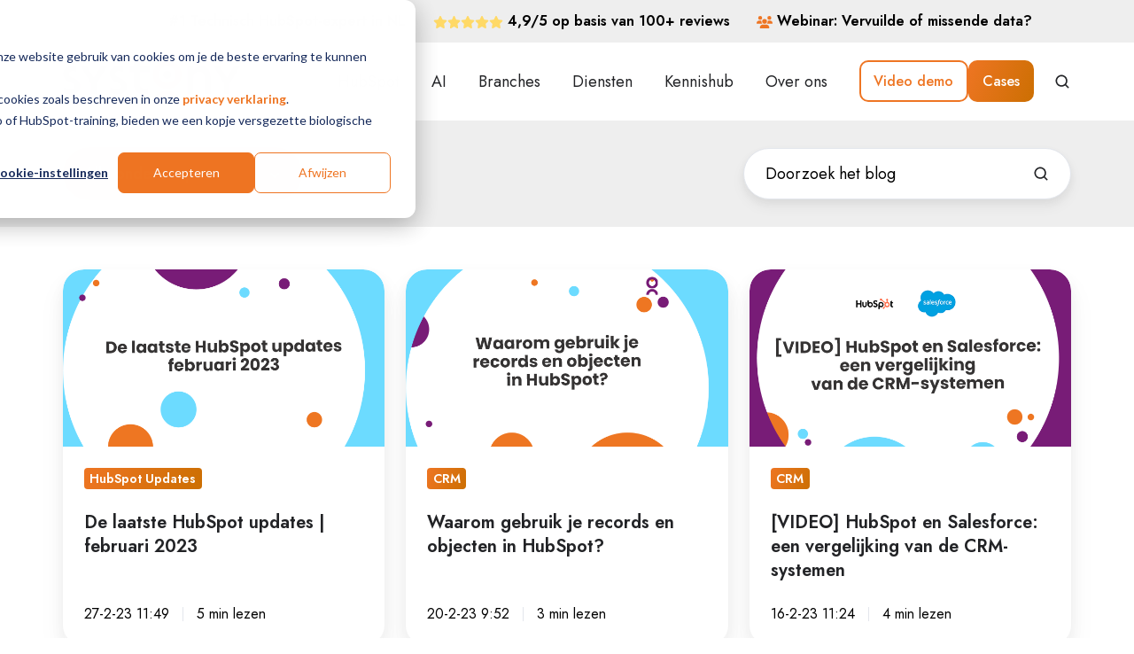

--- FILE ---
content_type: text/html;charset=utf-8
request_url: https://www.systony.nl/blog/archive/2023/02
body_size: 16724
content:
<!doctype html><html lang="nl" class="no-js blog-2 blog-2--listing"><head>
    <meta charset="utf-8">
    <title>HubSpot CRM &amp; Inbound Marketing Insights</title>
    <link rel="shortcut icon" href="https://www.systony.nl/hubfs/TARR-favicon-16px.png">
    <meta name="description" content="HubSpot CRM en Inbound Marketing nieuws en blog met tips, trucs, best practices, nieuws en wetenswaardigheden. Geschreven door de experts van Systony.">
    
		<script>
			var act = {};
      act.xs = 479;
      act.sm = 767;
      act.md = 1139;
			act.scroll_offset = {
				sm: 66,
				md: 66,
				lg: 66,
				get: function() {
					if(window.matchMedia('(max-width: 767px)').matches) return act.scroll_offset.sm;
					if(window.matchMedia('(min-width: 1140px)').matches) return act.scroll_offset.lg;
					return act.scroll_offset.md;
				},
				set: function(sm, md, lg){
					act.scroll_offset.sm = sm;
					act.scroll_offset.md = md;
					act.scroll_offset.lg = lg;
				}
			};
		</script>
    <meta name="viewport" content="width=device-width, initial-scale=1">

    
    <meta property="og:description" content="HubSpot CRM en Inbound Marketing nieuws en blog met tips, trucs, best practices, nieuws en wetenswaardigheden. Geschreven door de experts van Systony.">
    <meta property="og:title" content="HubSpot CRM &amp; Inbound Marketing Insights">
    <meta name="twitter:description" content="HubSpot CRM en Inbound Marketing nieuws en blog met tips, trucs, best practices, nieuws en wetenswaardigheden. Geschreven door de experts van Systony.">
    <meta name="twitter:title" content="HubSpot CRM &amp; Inbound Marketing Insights">

    

    
    <style>
a.cta_button{-moz-box-sizing:content-box !important;-webkit-box-sizing:content-box !important;box-sizing:content-box !important;vertical-align:middle}.hs-breadcrumb-menu{list-style-type:none;margin:0px 0px 0px 0px;padding:0px 0px 0px 0px}.hs-breadcrumb-menu-item{float:left;padding:10px 0px 10px 10px}.hs-breadcrumb-menu-divider:before{content:'›';padding-left:10px}.hs-featured-image-link{border:0}.hs-featured-image{float:right;margin:0 0 20px 20px;max-width:50%}@media (max-width: 568px){.hs-featured-image{float:none;margin:0;width:100%;max-width:100%}}.hs-screen-reader-text{clip:rect(1px, 1px, 1px, 1px);height:1px;overflow:hidden;position:absolute !important;width:1px}
</style>

<link rel="stylesheet" href="https://www.systony.nl/hubfs/hub_generated/template_assets/1/185018004542/1768470711874/template_main.min.css">
<link rel="stylesheet" href="https://www.systony.nl/hubfs/hub_generated/template_assets/1/185018011049/1768470742758/template_rich-text.min.css">
<link rel="stylesheet" href="https://www.systony.nl/hubfs/hub_generated/module_assets/1/185018011235/1740941044422/module_icon.min.css">
<link rel="stylesheet" href="https://www.systony.nl/hubfs/hub_generated/template_assets/1/185018011024/1768470710976/template_nav.min.css">
<link rel="stylesheet" href="https://www.systony.nl/hubfs/hub_generated/template_assets/1/185018004634/1768470710755/template_lang-select.min.css">
<link rel="stylesheet" href="https://www.systony.nl/hubfs/hub_generated/template_assets/1/185018011051/1768470705545/template_site-search.min.css">
<link rel="stylesheet" href="https://www.systony.nl/hubfs/hub_generated/template_assets/1/185018011014/1768470716833/template_mobile-nav.min.css">
<link rel="stylesheet" href="https://www.systony.nl/hubfs/hub_generated/template_assets/1/185018004631/1768470719121/template_header-04.min.css">
<link rel="stylesheet" href="https://www.systony.nl/hubfs/hub_generated/template_assets/1/185018010896/1768470717677/template_drop-down.min.css">
<link rel="stylesheet" href="https://www.systony.nl/hubfs/hub_generated/template_assets/1/185018011046/1768470718790/template_search-box.min.css">
<link rel="stylesheet" href="https://www.systony.nl/hubfs/hub_generated/template_assets/1/185018010897/1768470709169/template_blog-card.min.css">
<link rel="stylesheet" href="https://www.systony.nl/hubfs/hub_generated/template_assets/1/185018004557/1768470707655/template_blog-toolbar-1.min.css">
<link rel="stylesheet" href="https://www.systony.nl/hubfs/hub_generated/template_assets/1/185018010918/1768470716374/template_blog-listing-2.min.css">
<link rel="stylesheet" href="https://www.systony.nl/hubfs/hub_generated/template_assets/1/185018010902/1768470713371/template_blog-search.min.css">
<link rel="stylesheet" href="https://www.systony.nl/hubfs/hub_generated/template_assets/1/185018004635/1768470717947/template_logos.min.css">
<link rel="stylesheet" href="https://www.systony.nl/hubfs/hub_generated/template_assets/1/185018010910/1768470717467/template_column-navigation.min.css">
<link rel="stylesheet" href="https://www.systony.nl/hubfs/hub_generated/template_assets/1/185018010998/1768470705349/template_footer-07.min.css">
<style>
  @font-face {
    font-family: "Jost";
    font-weight: 700;
    font-style: normal;
    font-display: swap;
    src: url("/_hcms/googlefonts/Jost/700.woff2") format("woff2"), url("/_hcms/googlefonts/Jost/700.woff") format("woff");
  }
  @font-face {
    font-family: "Jost";
    font-weight: 500;
    font-style: normal;
    font-display: swap;
    src: url("/_hcms/googlefonts/Jost/500.woff2") format("woff2"), url("/_hcms/googlefonts/Jost/500.woff") format("woff");
  }
  @font-face {
    font-family: "Jost";
    font-weight: 400;
    font-style: normal;
    font-display: swap;
    src: url("/_hcms/googlefonts/Jost/regular.woff2") format("woff2"), url("/_hcms/googlefonts/Jost/regular.woff") format("woff");
  }
  @font-face {
    font-family: "Jost";
    font-weight: 600;
    font-style: normal;
    font-display: swap;
    src: url("/_hcms/googlefonts/Jost/600.woff2") format("woff2"), url("/_hcms/googlefonts/Jost/600.woff") format("woff");
  }
</style>

    

    
<!--  Added by GoogleAnalytics4 integration -->
<script>
var _hsp = window._hsp = window._hsp || [];
window.dataLayer = window.dataLayer || [];
function gtag(){dataLayer.push(arguments);}

var useGoogleConsentModeV2 = true;
var waitForUpdateMillis = 1000;


if (!window._hsGoogleConsentRunOnce) {
  window._hsGoogleConsentRunOnce = true;

  gtag('consent', 'default', {
    'ad_storage': 'denied',
    'analytics_storage': 'denied',
    'ad_user_data': 'denied',
    'ad_personalization': 'denied',
    'wait_for_update': waitForUpdateMillis
  });

  if (useGoogleConsentModeV2) {
    _hsp.push(['useGoogleConsentModeV2'])
  } else {
    _hsp.push(['addPrivacyConsentListener', function(consent){
      var hasAnalyticsConsent = consent && (consent.allowed || (consent.categories && consent.categories.analytics));
      var hasAdsConsent = consent && (consent.allowed || (consent.categories && consent.categories.advertisement));

      gtag('consent', 'update', {
        'ad_storage': hasAdsConsent ? 'granted' : 'denied',
        'analytics_storage': hasAnalyticsConsent ? 'granted' : 'denied',
        'ad_user_data': hasAdsConsent ? 'granted' : 'denied',
        'ad_personalization': hasAdsConsent ? 'granted' : 'denied'
      });
    }]);
  }
}

gtag('js', new Date());
gtag('set', 'developer_id.dZTQ1Zm', true);
gtag('config', 'G-31WG2ZQPWV');
</script>
<script async src="https://www.googletagmanager.com/gtag/js?id=G-31WG2ZQPWV"></script>

<!-- /Added by GoogleAnalytics4 integration -->

<!--  Added by GoogleTagManager integration -->
<script>
var _hsp = window._hsp = window._hsp || [];
window.dataLayer = window.dataLayer || [];
function gtag(){dataLayer.push(arguments);}

var useGoogleConsentModeV2 = true;
var waitForUpdateMillis = 1000;



var hsLoadGtm = function loadGtm() {
    if(window._hsGtmLoadOnce) {
      return;
    }

    if (useGoogleConsentModeV2) {

      gtag('set','developer_id.dZTQ1Zm',true);

      gtag('consent', 'default', {
      'ad_storage': 'denied',
      'analytics_storage': 'denied',
      'ad_user_data': 'denied',
      'ad_personalization': 'denied',
      'wait_for_update': waitForUpdateMillis
      });

      _hsp.push(['useGoogleConsentModeV2'])
    }

    (function(w,d,s,l,i){w[l]=w[l]||[];w[l].push({'gtm.start':
    new Date().getTime(),event:'gtm.js'});var f=d.getElementsByTagName(s)[0],
    j=d.createElement(s),dl=l!='dataLayer'?'&l='+l:'';j.async=true;j.src=
    'https://www.googletagmanager.com/gtm.js?id='+i+dl;f.parentNode.insertBefore(j,f);
    })(window,document,'script','dataLayer','GTM-T6C5HQ');

    window._hsGtmLoadOnce = true;
};

_hsp.push(['addPrivacyConsentListener', function(consent){
  if(consent.allowed || (consent.categories && consent.categories.analytics)){
    hsLoadGtm();
  }
}]);

</script>

<!-- /Added by GoogleTagManager integration -->


<link rel="apple-touch-icon" sizes="180x180" href="https://www.systony.nl/hubfs/images/favicon/apple-touch-icon.png">
<link rel="icon" type="image/png" href="https://www.systony.nl/hubfs/images/favicon/favicon-32x32.png" sizes="32x32">
<link rel="icon" type="image/png" href="https://www.systony.nl/hubfs/images/favicon/favicon-16x16.png" sizes="16x16">
<link rel="manifest" href="https://www.systony.nl/hubfs/images/favicon/manifest.json">
<link rel="mask-icon" href="https://www.systony.nl/hubfs/images/favicon/safari-pinned-tab.svg" color="#ec861a">
<link rel="shortcut icon" href="https://www.systony.nl/hubfs/images/favicon/favicon.ico">
<meta name="msapplication-config" content="http://cdn2.hubspot.net/hubfs/346401/images/favicon/browserconfig.xml">
<meta name="theme-color" content="#ffffff">

<!-- Google Tag Manager -->
<script>(function(w,d,s,l,i){w[l]=w[l]||[];w[l].push({'gtm.start':
new Date().getTime(),event:'gtm.js'});var f=d.getElementsByTagName(s)[0],
j=d.createElement(s),dl=l!='dataLayer'?'&l='+l:'';j.async=true;j.src=
'https://www.googletagmanager.com/gtm.js?id='+i+dl;f.parentNode.insertBefore(j,f);
})(window,document,'script','dataLayer','GTM-T6C5HQ');</script>
<!-- End Google Tag Manager -->

<!-- Leadinfo Tracking Code -->
<script>
(function(l,e,a,d,i,n,f,o){if(!l[i]){l.GlobalLeadinfoNamespace=l.GlobalLeadinfoNamespace||[];
l.GlobalLeadinfoNamespace.push(i);l[i]=function(){(l[i].q=l[i].q||[]).push(arguments)};l[i].t=l[i].t||n;
l[i].q=l[i].q||[];o=e.createElement(a);f=e.getElementsByTagName(a)[0];o.async=1;o.src=d;f.parentNode.insertBefore(o,f);}
}(window,document,"script","https://cdn.leadinfo.net/ping.js","leadinfo","LI-63BBD69595E1A"));
</script>

<!-- Clearbit -->
<script src="https://tag.clearbitscripts.com/v1/pk_ee3c8c3dd3ecc9705d6eba64d6c58a98/tags.js" referrerpolicy="strict-origin-when-cross-origin"></script>
<!-- Endarbit -->
<meta property="og:url" content="https://www.systony.nl/blog/archive/2023/02">
<meta property="og:type" content="blog">
<meta name="twitter:card" content="summary">
<link rel="alternate" type="application/rss+xml" href="https://www.systony.nl/blog/rss.xml">
<meta name="twitter:domain" content="www.systony.nl">
<script src="//platform.linkedin.com/in.js" type="text/javascript">
    lang: nl_NL
</script>

<meta http-equiv="content-language" content="nl">





<script>
  (function(){

    window.ldfdr = window.ldfdr || {};
    (function(d, s, ss, fs){
      fs = d.getElementsByTagName(s)[0];

      function ce(src){
        var cs  = d.createElement(s);
        cs.src = src;
        setTimeout(function(){fs.parentNode.insertBefore(cs,fs)}, 1);
      }

      ce(ss);
    })(document, 'script', 'https://sc.lfeeder.com/lftracker_v1_ywVkO4XMb6EaZ6Bj.js');
  })();
</script>

  <meta name="generator" content="HubSpot"></head>
  <body class="  hs-content-id-69335480097 hs-blog-listing hs-content-path-blog hs-content-name-overzichtspagina-2021-nieuws-blog hs-blog-name-2021-nieuws-blog hs-blog-id-410802929">
<!--  Added by GoogleTagManager integration -->
<noscript><iframe src="https://www.googletagmanager.com/ns.html?id=GTM-T6C5HQ" height="0" width="0" style="display:none;visibility:hidden"></iframe></noscript>

<!-- /Added by GoogleTagManager integration -->

    <div id="top"></div>
    <div class="page">
      
        <div data-global-resource-path="Systony website 2025/partials/header-04.html">















  


<header class="header header--4  header--sticky header--w-links header--w-icons header--w-search header--wo-lang hs-search-hidden">
  <div class="container-fluid above-header">
<div class="row-fluid-wrapper">
<div class="row-fluid">
<div class="span12 widget-span widget-type-cell " style="" data-widget-type="cell" data-x="0" data-w="12">

</div><!--end widget-span -->
</div>
</div>
</div>
  <div class="header__section header__section--top section">
    <div class="header__center container">
      <div class="row items-center">
        <div class="col s12">
          <div class="flex flex-row items-center justify-end no-shrink wrap">
            
              <div class="header__links">
                <div id="hs_cos_wrapper_header_links" class="hs_cos_wrapper hs_cos_wrapper_widget hs_cos_wrapper_type_module" style="" data-hs-cos-general-type="widget" data-hs-cos-type="module">



<div class="module module--header_links module--rtext">
    <div class="module__inner">

  <div id="rtext__header_links" class="rtext rtext--box-none txt--light">
    <div class="rtext__content clear small-text">
      <ul>
<ul>
<li><strong><span style="color: #ee7523;"><span style="color: #000000;"><span style="color: #ee7523;"><a href="https://www.systony.nl/over-systony/hubspot-partner-nederland" rel="noopener" style="color: #ee7523;"><span style="color: #000000;">#1 Technisch HubSpot-expert in NL</span></a></span></span></span></strong></li>
<li><span style="color: #ee7523;"><span style="color: #000000;"><span data-hs-icon-hubl="true" style="display: inline-block; fill: #FFD966;"><span id="hs_cos_wrapper_header_links_" class="hs_cos_wrapper hs_cos_wrapper_widget hs_cos_wrapper_type_icon" style="" data-hs-cos-general-type="widget" data-hs-cos-type="icon"><svg version="1.0" xmlns="http://www.w3.org/2000/svg" viewbox="0 0 576 512" height="14" aria-hidden="true"><g id="Star1_layer"><path d="M316.9 18C311.6 7 300.4 0 288.1 0s-23.4 7-28.8 18L195 150.3 51.4 171.5c-12 1.8-22 10.2-25.7 21.7s-.7 24.2 7.9 32.7L137.8 329 113.2 474.7c-2 12 3 24.2 12.9 31.3s23 8 33.8 2.3l128.3-68.5 128.3 68.5c10.8 5.7 23.9 4.9 33.8-2.3s14.9-19.3 12.9-31.3L438.5 329 542.7 225.9c8.6-8.5 11.7-21.2 7.9-32.7s-13.7-19.9-25.7-21.7L381.2 150.3 316.9 18z" /></g></svg></span></span><span data-hs-icon-hubl="true" style="display: inline-block; fill: #FFD966;"><span id="hs_cos_wrapper_header_links_" class="hs_cos_wrapper hs_cos_wrapper_widget hs_cos_wrapper_type_icon" style="" data-hs-cos-general-type="widget" data-hs-cos-type="icon"><svg version="1.0" xmlns="http://www.w3.org/2000/svg" viewbox="0 0 576 512" height="14" aria-hidden="true"><g id="Star2_layer"><path d="M316.9 18C311.6 7 300.4 0 288.1 0s-23.4 7-28.8 18L195 150.3 51.4 171.5c-12 1.8-22 10.2-25.7 21.7s-.7 24.2 7.9 32.7L137.8 329 113.2 474.7c-2 12 3 24.2 12.9 31.3s23 8 33.8 2.3l128.3-68.5 128.3 68.5c10.8 5.7 23.9 4.9 33.8-2.3s14.9-19.3 12.9-31.3L438.5 329 542.7 225.9c8.6-8.5 11.7-21.2 7.9-32.7s-13.7-19.9-25.7-21.7L381.2 150.3 316.9 18z" /></g></svg></span></span></span></span><span style="color: #ee7523;"><span style="color: #000000;"><span data-hs-icon-hubl="true" style="display: inline-block; fill: #FFD966;"><span id="hs_cos_wrapper_header_links_" class="hs_cos_wrapper hs_cos_wrapper_widget hs_cos_wrapper_type_icon" style="" data-hs-cos-general-type="widget" data-hs-cos-type="icon"><svg version="1.0" xmlns="http://www.w3.org/2000/svg" viewbox="0 0 576 512" height="14" aria-hidden="true"><g id="Star3_layer"><path d="M316.9 18C311.6 7 300.4 0 288.1 0s-23.4 7-28.8 18L195 150.3 51.4 171.5c-12 1.8-22 10.2-25.7 21.7s-.7 24.2 7.9 32.7L137.8 329 113.2 474.7c-2 12 3 24.2 12.9 31.3s23 8 33.8 2.3l128.3-68.5 128.3 68.5c10.8 5.7 23.9 4.9 33.8-2.3s14.9-19.3 12.9-31.3L438.5 329 542.7 225.9c8.6-8.5 11.7-21.2 7.9-32.7s-13.7-19.9-25.7-21.7L381.2 150.3 316.9 18z" /></g></svg></span></span></span></span><span style="color: #ee7523;"><span style="color: #000000;"><span data-hs-icon-hubl="true" style="display: inline-block; fill: #FFD966;"><span id="hs_cos_wrapper_header_links_" class="hs_cos_wrapper hs_cos_wrapper_widget hs_cos_wrapper_type_icon" style="" data-hs-cos-general-type="widget" data-hs-cos-type="icon"><svg version="1.0" xmlns="http://www.w3.org/2000/svg" viewbox="0 0 576 512" height="14" aria-hidden="true"><g id="Star4_layer"><path d="M316.9 18C311.6 7 300.4 0 288.1 0s-23.4 7-28.8 18L195 150.3 51.4 171.5c-12 1.8-22 10.2-25.7 21.7s-.7 24.2 7.9 32.7L137.8 329 113.2 474.7c-2 12 3 24.2 12.9 31.3s23 8 33.8 2.3l128.3-68.5 128.3 68.5c10.8 5.7 23.9 4.9 33.8-2.3s14.9-19.3 12.9-31.3L438.5 329 542.7 225.9c8.6-8.5 11.7-21.2 7.9-32.7s-13.7-19.9-25.7-21.7L381.2 150.3 316.9 18z" /></g></svg></span></span></span></span><span style="color: #ee7523;"><span style="color: #000000;"><span data-hs-icon-hubl="true" style="display: inline-block; fill: #FFD966;"><span id="hs_cos_wrapper_header_links_" class="hs_cos_wrapper hs_cos_wrapper_widget hs_cos_wrapper_type_icon" style="" data-hs-cos-general-type="widget" data-hs-cos-type="icon"><svg version="1.0" xmlns="http://www.w3.org/2000/svg" viewbox="0 0 576 512" height="14" aria-hidden="true"><g id="Star5_layer"><path d="M316.9 18C311.6 7 300.4 0 288.1 0s-23.4 7-28.8 18L195 150.3 51.4 171.5c-12 1.8-22 10.2-25.7 21.7s-.7 24.2 7.9 32.7L137.8 329 113.2 474.7c-2 12 3 24.2 12.9 31.3s23 8 33.8 2.3l128.3-68.5 128.3 68.5c10.8 5.7 23.9 4.9 33.8-2.3s14.9-19.3 12.9-31.3L438.5 329 542.7 225.9c8.6-8.5 11.7-21.2 7.9-32.7s-13.7-19.9-25.7-21.7L381.2 150.3 316.9 18z" /></g></svg></span></span> <span style="color: #ee7523;"><strong><span style="color: #000000;"><a href="https://www.hubspot.com/agencies/systony" rel="noopener" style="color: #000000;" target="_blank">4,9/5 op basis van 100+ review</a>s</span></strong><a href="https://www.hubspot.com/agencies/systony" rel="noopener" style="color: #ee7523;" target="_blank"></a><a href="https://www.hubspot.com/agencies/systony" rel="noopener" style="color: #ee7523;" target="_blank"></a></span></span></span></li>
<li><span style="color: #ee7523;"><span style="color: #000000;"><span style="color: #ee7523;"><strong><span style="color: #000000;"><span data-hs-icon-hubl="true" style="display: inline-block; fill: #EE7523;"><span id="hs_cos_wrapper_header_links_" class="hs_cos_wrapper hs_cos_wrapper_widget hs_cos_wrapper_type_icon" style="" data-hs-cos-general-type="widget" data-hs-cos-type="icon"><svg version="1.0" xmlns="http://www.w3.org/2000/svg" viewbox="0 0 640 512" height="14" aria-hidden="true"><g id="Users6_layer"><path d="M144 0a80 80 0 1 1 0 160A80 80 0 1 1 144 0zM512 0a80 80 0 1 1 0 160A80 80 0 1 1 512 0zM0 298.7C0 239.8 47.8 192 106.7 192h42.7c15.9 0 31 3.5 44.6 9.7c-1.3 7.2-1.9 14.7-1.9 22.3c0 38.2 16.8 72.5 43.3 96c-.2 0-.4 0-.7 0H21.3C9.6 320 0 310.4 0 298.7zM405.3 320c-.2 0-.4 0-.7 0c26.6-23.5 43.3-57.8 43.3-96c0-7.6-.7-15-1.9-22.3c13.6-6.3 28.7-9.7 44.6-9.7h42.7C592.2 192 640 239.8 640 298.7c0 11.8-9.6 21.3-21.3 21.3H405.3zM224 224a96 96 0 1 1 192 0 96 96 0 1 1 -192 0zM128 485.3C128 411.7 187.7 352 261.3 352H378.7C452.3 352 512 411.7 512 485.3c0 14.7-11.9 26.7-26.7 26.7H154.7c-14.7 0-26.7-11.9-26.7-26.7z" /></g></svg></span></span> <a href="https://www.systony.nl/webinar-hubspot-ai-data" rel="noopener"><span style="color: #000000;">Webinar: Vervuilde of missende data?</span></a></span></strong></span></span></span></li>
</ul>
</ul>
    </div>
    
  </div>

    </div>
  </div>


</div>
              </div>
            
            
              
                
              
              <div class="header__icons">
                <div class="header__icons__static">
                  <div id="hs_cos_wrapper_static_header_icons" class="hs_cos_wrapper hs_cos_wrapper_widget hs_cos_wrapper_type_module" style="" data-hs-cos-general-type="widget" data-hs-cos-type="module">

<div class="module module--static_header_icons module--icon module--text-right">
    <div class="module__inner">

  <div class="inline-items inline-items--right"></div>

    </div>
  </div>
</div>
                </div>
                <div class="header__icons__overlap">
                  <div id="hs_cos_wrapper_overlapping_header_icons" class="hs_cos_wrapper hs_cos_wrapper_widget hs_cos_wrapper_type_module" style="" data-hs-cos-general-type="widget" data-hs-cos-type="module">

<div class="module module--overlapping_header_icons module--icon module--text-right">
    <div class="module__inner">

  <div class="inline-items inline-items--right" style="gap: 20px;">
    
  <span class="icon icon--overlapping_header_icons-1 icon--type-icon icon--small icon--accent">
      <span class="icon__glyph">
        
          <svg version="1.0" xmlns="http://www.w3.org/2000/svg" viewbox="0 0 448 512" aria-hidden="true"><g id="LinkedIn7_layer"><path d="M416 32H31.9C14.3 32 0 46.5 0 64.3v383.4C0 465.5 14.3 480 31.9 480H416c17.6 0 32-14.5 32-32.3V64.3c0-17.8-14.4-32.3-32-32.3zM135.4 416H69V202.2h66.5V416zm-33.2-243c-21.3 0-38.5-17.3-38.5-38.5S80.9 96 102.2 96c21.2 0 38.5 17.3 38.5 38.5 0 21.3-17.2 38.5-38.5 38.5zm282.1 243h-66.4V312c0-24.8-.5-56.7-34.5-56.7-34.6 0-39.9 27-39.9 54.9V416h-66.4V202.2h63.7v29.2h.9c8.9-16.8 30.6-34.5 62.9-34.5 67.2 0 79.7 44.3 79.7 101.9V416z" /></g></svg>
        
      </span>
      
    </span>
    
  <span class="icon icon--overlapping_header_icons-2 icon--type-icon icon--small icon--accent">
      <span class="icon__glyph">
        
          <svg version="1.0" xmlns="http://www.w3.org/2000/svg" viewbox="0 0 576 512" aria-hidden="true"><g id="YouTube8_layer"><path d="M549.655 124.083c-6.281-23.65-24.787-42.276-48.284-48.597C458.781 64 288 64 288 64S117.22 64 74.629 75.486c-23.497 6.322-42.003 24.947-48.284 48.597-11.412 42.867-11.412 132.305-11.412 132.305s0 89.438 11.412 132.305c6.281 23.65 24.787 41.5 48.284 47.821C117.22 448 288 448 288 448s170.78 0 213.371-11.486c23.497-6.321 42.003-24.171 48.284-47.821 11.412-42.867 11.412-132.305 11.412-132.305s0-89.438-11.412-132.305zm-317.51 213.508V175.185l142.739 81.205-142.739 81.201z" /></g></svg>
        
      </span>
      
    </span></div>

    </div>
  </div>
</div>
                </div>
              </div>
            
          </div>
        </div>
      </div>
    </div>
  </div>
  <div class="header__sticky-wrapper">
    <div class="header__sticky-element">
      <div class="header__section header__section--main section">
        <div class="header__center container">
          <div class="row items-center">
            <div class="col s3 md-s3 sm-s4 justify-center">
              <div class="header__logo"><div class="header__logo__static"><div id="hs_cos_wrapper_static_header_logo" class="hs_cos_wrapper hs_cos_wrapper_widget hs_cos_wrapper_type_module widget-type-logo" style="" data-hs-cos-general-type="widget" data-hs-cos-type="module">
  






















  
  <span id="hs_cos_wrapper_static_header_logo_hs_logo_widget" class="hs_cos_wrapper hs_cos_wrapper_widget hs_cos_wrapper_type_logo" style="" data-hs-cos-general-type="widget" data-hs-cos-type="logo"><a href="/" id="hs-link-static_header_logo_hs_logo_widget" style="border-width:0px;border:0px;"><img src="https://www.systony.nl/hubfs/Website%202021/Systony%20Logos/Systony%20no%20panel%20kleur%20logo.svg" class="hs-image-widget " height="200" style="height: auto;width:200px;border-width:0px;border:0px;" width="200" alt="Systony no panel kleur logo" title="Systony no panel kleur logo"></a></span>
</div></div><div class="header__logo__sticky"><div id="hs_cos_wrapper_sticky_header_logo" class="hs_cos_wrapper hs_cos_wrapper_widget hs_cos_wrapper_type_module widget-type-logo" style="" data-hs-cos-general-type="widget" data-hs-cos-type="module">
  






















  
  <span id="hs_cos_wrapper_sticky_header_logo_hs_logo_widget" class="hs_cos_wrapper hs_cos_wrapper_widget hs_cos_wrapper_type_logo" style="" data-hs-cos-general-type="widget" data-hs-cos-type="logo"><a href="/" id="hs-link-sticky_header_logo_hs_logo_widget" style="border-width:0px;border:0px;"><img src="https://www.systony.nl/hubfs/Website%202021/Systony%20Logos/Systony%20no%20panel%20kleur%20logo.svg" class="hs-image-widget " height="200" style="height: auto;width:200px;border-width:0px;border:0px;" width="200" alt="Systony no panel kleur logo" title="Systony no panel kleur logo" loading="lazy"></a></span>
</div></div></div>
            </div>
            <div class="col s9 md-s9 sm-s8">
              <div class="flex flex-row items-center justify-end no-shrink wrap">
                <div class="header__nav">
                  <div id="hs_cos_wrapper_header_nav" class="hs_cos_wrapper hs_cos_wrapper_widget hs_cos_wrapper_type_module" style="" data-hs-cos-general-type="widget" data-hs-cos-type="module"><div class="module module--header_nav module--nav module--block-left module--md-block-left module--sm-block-left module--text-left module--md-text-left module--sm-text-left">
    <div class="module__inner">

  <nav class="nav nav--light nav--on-hover hs-skip-lang-url-rewrite" flyout-delay="0" aria-label="Main menu">
    <ul class="nav__list nav__list--level1"><li class="nav__item nav__item--branch nav__item--mega-branch nav__item--mega-branch-width-">
        <a class="nav__link" href="javascript:;">HubSpot<span class="nav__mega-hover-extender"></span></a><div class="nav__mega">
            <div class="container">
              <div class="row">
                <div class="col s7">
                  <div class="row">
                    <div class="nav__mega-header col s12">
                      
                    </div>
                  </div>
                  <div class="row">
                    <div class="nav__mega-cols nav__mega-cols--type-1 col s12">
                      <div style="width: 100%;">
                        <div class="row justify-between"><div class="nav__mega-col col s6">
                                <h4>HubSpot</h4>
<ul style="line-height: 1; font-size: 16px;">
<li><a href="https://www.systony.nl/wat-is-hubspot" rel="noopener">Wat is HubSpot?</a></li>
<li><a href="https://www.systony.nl/blog/bedrijf-goed-data-management" rel="noopener">Data management</a></li>
<li><a href="https://www.systony.nl/blog/inefficiente-marketing-sales-service-processen" rel="noopener">Automatisering &amp; AI</a></li>
</ul>
                              </div><div class="nav__mega-col col s6">
                                <h4>&nbsp;</h4>
<ul style="line-height: 1; font-size: 16px;">
<li><a href="https://www.systony.nl/blog/crm-customization-hubspot" rel="noopener">CRM Customization</a></li>
<li><a href="https://www.systony.nl/algemeen/hoe-veilig-is-hubspot" rel="noopener">Hoe veilig is HubSpot?</a></li>
<li><a href="https://www.systony.nl/algemeen/hubspot-prijzen" rel="noopener">Prijzen</a></li>
</ul>
                              </div></div>
                      </div>
                    </div>
                  </div>
                  <div class="row">
                    <div class="nav__mega-footer col s12">
                      <p></p>
                    </div>
                  </div>
                </div><div class="col s1"></div>
                  <div class="nav__mega-aside nav__mega-aside--image col s4">
    
  <a href="https://www.systony.nl/kenniscentrum/gratis-hubspot-crm-account">

  
  <img src="https://www.systony.nl/hs-fs/hubfs/HubSpot-gratis-crm-account%20(5)%20(1).png?width=740&amp;height=440&amp;name=HubSpot-gratis-crm-account%20(5)%20(1).png" alt="HubSpot-gratis-demo-crm-account" srcset="https://www.systony.nl/hs-fs/hubfs/HubSpot-gratis-crm-account%20(5)%20(1).png?width=360&amp;name=HubSpot-gratis-crm-account%20(5)%20(1).png 360w, https://www.systony.nl/hs-fs/hubfs/HubSpot-gratis-crm-account%20(5)%20(1).png?width=480&amp;name=HubSpot-gratis-crm-account%20(5)%20(1).png 480w, https://www.systony.nl/hs-fs/hubfs/HubSpot-gratis-crm-account%20(5)%20(1).png?width=720&amp;name=HubSpot-gratis-crm-account%20(5)%20(1).png 720w, https://www.systony.nl/hs-fs/hubfs/HubSpot-gratis-crm-account%20(5)%20(1).png?width=768&amp;name=HubSpot-gratis-crm-account%20(5)%20(1).png 768w, https://www.systony.nl/hs-fs/hubfs/HubSpot-gratis-crm-account%20(5)%20(1).png?width=1350&amp;name=HubSpot-gratis-crm-account%20(5)%20(1).png 1350w, https://www.systony.nl/hs-fs/hubfs/HubSpot-gratis-crm-account%20(5)%20(1).png?width=1440&amp;name=HubSpot-gratis-crm-account%20(5)%20(1).png 1440w, https://www.systony.nl/hs-fs/hubfs/HubSpot-gratis-crm-account%20(5)%20(1).png?width=1480&amp;name=HubSpot-gratis-crm-account%20(5)%20(1).png 1480w" width="740" height="440" loading="lazy" class="img--radius">

</a>
                  </div></div>
            </div>
          </div></li><li class="nav__item">
        <a class="nav__link" href="https://www.systony.nl/ai/hubspot-ai-coach-consultant">AI</a></li><li class="nav__item">
        <a class="nav__link" href="https://www.systony.nl/branches">Branches</a></li><li class="nav__item nav__item--branch nav__item--mega-branch nav__item--mega-branch-width-default">
        <a class="nav__link" href="javascript:;">Diensten<span class="nav__mega-hover-extender"></span></a><div class="nav__mega nav__mega--width-default">
            <div class="container">
              <div class="row">
                <div class="col s7">
                  <div class="row">
                    <div class="nav__mega-header col s12">
                      
                    </div>
                  </div>
                  <div class="row">
                    <div class="nav__mega-cols nav__mega-cols--type-1 col s12">
                      <div style="width: 100%;">
                        <div class="row justify-between"><div class="nav__mega-col col s6">
                                <h4>Diensten</h4>
<ul style="line-height: 1;">
<li><a href="https://www.systony.nl/diensten/hubspot-advies-en-implementatie" rel="noopener"><span style="font-size: 16px;">Advies &amp; implementatie</span></a></li>
<li><span style="font-size: 16px;"><a href="https://www.systony.nl/diensten/hubspot-api-voor-developers" rel="noopener">Maatwerk &amp; systeemintegraties</a></span></li>
<li><span style="font-size: 16px;"><a href="https://www.systony.nl/diensten/hubspot-marketing-onboarding" rel="noopener">Marketing Onboarding</a></span></li>
<li><a href="https://www.systony.nl/ai/hubspot-ai-coach-consultant" rel="noopener"><span style="font-size: 16px;">AI-coach</span></a></li>
<li><span style="font-size: 16px;"><a href="https://www.systony.nl/diensten/hubspot-workshops" rel="noopener">Trainingen</a></span></li>
<li><span style="font-size: 16px;"><a href="https://www.systony.nl/over-systony/servicedesk" rel="noopener">Support</a></span></li>
<li><span style="font-size: 16px;"><a href="https://www.systony.nl/diensten/hubspot-cms-website" rel="noopener">Website migratie</a></span></li>
<li><span style="font-size: 16px;"><a href="https://www.systony.nl/diensten/hubspot-fast-track-voor-startups" rel="noopener">Fast Track</a></span></li>
<li><span style="font-size: 16px;"><a href="https://www.systony.nl/diensten/hubspot-gratis-portal-review" rel="noopener">Portal Review</a></span></li>
</ul>
                              </div><div class="nav__mega-col col s6">
                                <h4>Integraties</h4>
<ul style="line-height: 1;">
<li><a href="https://www.systony.nl/diensten/hubspot-api-voor-developers" rel="noopener"><span style="font-size: 16px;">Maatwerk &amp; API</span></a></li>
<li><span style="font-size: 16px;"><a href="https://www.systony.nl/algemeen/hubspot-integraties" rel="noopener">Populaire HubSpot integraties</a></span></li>
<li><span style="font-size: 16px;"><a href="https://www.systony.nl/integreer-hubspot-aircall-telefooncentrale" rel="noopener">Aircall telefooncentrale</a></span></li>
</ul>
                              </div></div>
                      </div>
                    </div>
                  </div>
                  <div class="row">
                    <div class="nav__mega-footer col s12">
                      
                    </div>
                  </div>
                </div><div class="col s1"></div>
                  <div class="nav__mega-aside nav__mega-aside--image col s4">
    
  <a href="https://www.systony.nl/kenniscentrum/download-crm-checklist">

  
  <img src="https://www.systony.nl/hs-fs/hubfs/HubSpot-CRM-Checklist-download%20(4)%20(1).png?width=740&amp;height=440&amp;name=HubSpot-CRM-Checklist-download%20(4)%20(1).png" alt="HubSpot-CRM-Checklist-download (4) (1)" srcset="https://www.systony.nl/hs-fs/hubfs/HubSpot-CRM-Checklist-download%20(4)%20(1).png?width=360&amp;name=HubSpot-CRM-Checklist-download%20(4)%20(1).png 360w, https://www.systony.nl/hs-fs/hubfs/HubSpot-CRM-Checklist-download%20(4)%20(1).png?width=480&amp;name=HubSpot-CRM-Checklist-download%20(4)%20(1).png 480w, https://www.systony.nl/hs-fs/hubfs/HubSpot-CRM-Checklist-download%20(4)%20(1).png?width=720&amp;name=HubSpot-CRM-Checklist-download%20(4)%20(1).png 720w, https://www.systony.nl/hs-fs/hubfs/HubSpot-CRM-Checklist-download%20(4)%20(1).png?width=768&amp;name=HubSpot-CRM-Checklist-download%20(4)%20(1).png 768w, https://www.systony.nl/hs-fs/hubfs/HubSpot-CRM-Checklist-download%20(4)%20(1).png?width=1350&amp;name=HubSpot-CRM-Checklist-download%20(4)%20(1).png 1350w, https://www.systony.nl/hs-fs/hubfs/HubSpot-CRM-Checklist-download%20(4)%20(1).png?width=1440&amp;name=HubSpot-CRM-Checklist-download%20(4)%20(1).png 1440w, https://www.systony.nl/hs-fs/hubfs/HubSpot-CRM-Checklist-download%20(4)%20(1).png?width=1480&amp;name=HubSpot-CRM-Checklist-download%20(4)%20(1).png 1480w" width="740" height="440" loading="lazy" class="img--radius">

</a>
                  </div></div>
            </div>
          </div></li><li class="nav__item nav__item--branch nav__item--mega-branch nav__item--mega-branch-width-">
        <a class="nav__link" href="https://www.systony.nl/kenniscentrum">Kennishub<span class="nav__mega-hover-extender"></span></a><div class="nav__mega">
            <div class="container">
              <div class="row">
                <div class="col s12">
                  <div class="row">
                    <div class="nav__mega-header col s12">
                      
                    </div>
                  </div>
                  <div class="row">
                    <div class="nav__mega-cols nav__mega-cols--type-1 col s12">
                      <div style="width: 100%;">
                        <div class="row justify-between"><div class="nav__mega-col col s3">
                                <h4>Video's</h4>
<ul style="font-size: 16px; line-height: 1;">
<li><a href="https://www.systony.nl/kenniscentrum/hubspot-crm-demo-video" rel="noopener">CRM demo video</a></li>
<li><a href="https://www.systony.nl/casestudies" rel="noopener">Case studies</a></li>
<li><a href="https://www.systony.nl/video" rel="noopener">Kennisvideo's</a></li>
</ul>
                              </div><div class="nav__mega-col col s3">
                                <h4>Downloads</h4>
<ul style="font-size: 16px; line-height: 1;">
<li><a href="https://www.systony.nl/kenniscentrum/download-e-book-ontdek-kracht-ai-hubspot" rel="noopener">E-book AI in HubSpot</a></li>
<li><a href="https://www.systony.nl/kenniscentrum/download-crm-checklist" rel="noopener">CRM Checklist</a></li>
<li><a href="https://www.systony.nl/kenniscentrum/download-handboek-crm-selectie" rel="noopener">Handboek CRM Selectie</a></li>
<li><a href="https://www.systony.nl/kenniscentrum/download-productoverzicht-hubspot" rel="noopener">HubSpot Productoverzicht</a></li>
</ul>
                              </div><div class="nav__mega-col col s3">
                                <h4>Webinars &amp; Events</h4>
<ul style="font-size: 16px; line-height: 1;">
<li><a href="https://www.systony.nl/webinars" rel="noopener">Alle webinars</a><a li=""> </a></li>
</ul>
                              </div><div class="nav__mega-col col s3">
                                <h4>Nieuws &amp; Blogs</h4>
<ul style="font-size: 16px; line-height: 1;">
<li><a href="https://www.systony.nl/blog" rel="noopener">Alle blogs</a></li>
<li><a href="https://www.systony.nl/blog/topic/crm" rel="noopener">CRM selectie blogs</a></li>
<li><a href="https://www.systony.nl/blog/topic/artificial-intelligence" rel="noopener">Artificial Intelligence blogs</a></li>
<li><a href="https://www.systony.nl/blog/topic/data-management" rel="noopener">Data management blogs</a></li>
</ul>
                              </div></div>
                      </div>
                    </div>
                  </div>
                  <div class="row">
                    <div class="nav__mega-footer col s12">
                      
                    </div>
                  </div>
                </div></div>
            </div>
          </div></li><li class="nav__item nav__item--branch nav__item--mega-branch nav__item--mega-branch-width-default">
        <a class="nav__link" href="javascript:;">Over ons<span class="nav__mega-hover-extender"></span></a><div class="nav__mega nav__mega--width-default">
            <div class="container">
              <div class="row">
                <div class="col s7">
                  <div class="row">
                    <div class="nav__mega-header col s12">
                      
                    </div>
                  </div>
                  <div class="row">
                    <div class="nav__mega-cols nav__mega-cols--type-1 col s12">
                      <div style="width: 100%;">
                        <div class="row justify-between"><div class="nav__mega-col col s6">
                                <h4>Over Ons</h4>
<ul style="line-height: 1;">
<li><a href="https://www.systony.nl/over-systony/ons-verhaal" rel="noopener"><span style="font-size: 16px;">Ons verhaal</span></a></li>
<li><a href="https://www.systony.nl/over-systony/waarom-wij-hubspot-implementeren" rel="noopener"><span style="font-size: 16px;">Waarom wij HubSpot implementeren</span></a></li>
<li><span style="font-size: 16px;"><a href="https://www.systony.nl/over-systony/hubspot-partner-nederland" rel="noopener">HubSpot Partner Nederland</a></span></li>
<li><span style="font-size: 16px;"><a href="https://www.systony.nl/over-systony/klantervaringen" rel="noopener">Klantreviews</a></span></li>
<li><span style="font-size: 16px;"><a href="https://www.systony.nl/over-systony/mvo" rel="noopener">MVO</a></span></li>
<li><span style="font-size: 16px;"><a href="https://www.systony.nl/over-systony/maak-kennis-met-ons-team" rel="noopener">Maak kennis met ons team</a></span></li>
<li><span style="font-size: 16px;"><a href="https://www.systony.nl/jobs" rel="noopener">Werken bij Systony</a></span></li>
</ul>
                              </div><div class="nav__mega-col col s6">
                                <h4>Contact</h4>
<ul style="font-size: 16px; line-height: 1;">
<li><a href="https://www.systony.nl/over-systony/contact" rel="noopener">Neem contact op</a></li>
<li><a href="https://www.systony.nl/kenniscentrum/kennismaken" rel="noopener">Plan CRM adviesgesprek in</a></li>
<li><a href="tel:%20088%20030%203030" rel="noopener" style="font-family: Georgia, 'Times New Roman', serif; font-size: 14px;"><span data-hs-icon-hubl="true" style="display: inline-block; fill: #33475B;"><span id="hs_cos_wrapper_header_nav_" class="hs_cos_wrapper hs_cos_wrapper_widget hs_cos_wrapper_type_icon" style="" data-hs-cos-general-type="widget" data-hs-cos-type="icon"><svg version="1.0" xmlns="http://www.w3.org/2000/svg" viewbox="0 0 512 512" height="14" aria-hidden="true"><g id="Alternate Phone9_layer"><path d="M497.39 361.8l-112-48a24 24 0 0 0-28 6.9l-49.6 60.6A370.66 370.66 0 0 1 130.6 204.11l60.6-49.6a23.94 23.94 0 0 0 6.9-28l-48-112A24.16 24.16 0 0 0 122.6.61l-104 24A24 24 0 0 0 0 48c0 256.5 207.9 464 464 464a24 24 0 0 0 23.4-18.6l24-104a24.29 24.29 0 0 0-14.01-27.6z" /></g></svg></span></span>&nbsp; 088 030 30 30</a></li>
<li><a href="mailto:info@systony.nl"><span data-hs-icon-hubl="true" style="display: inline-block; fill: #3D4652;"><span id="hs_cos_wrapper_header_nav_" class="hs_cos_wrapper hs_cos_wrapper_widget hs_cos_wrapper_type_icon" style="" data-hs-cos-general-type="widget" data-hs-cos-type="icon"><svg version="1.0" xmlns="http://www.w3.org/2000/svg" viewbox="0 0 512 512" height="16" aria-hidden="true"><g id="Envelope10_layer"><path d="M48 64C21.5 64 0 85.5 0 112c0 15.1 7.1 29.3 19.2 38.4L236.8 313.6c11.4 8.5 27 8.5 38.4 0L492.8 150.4c12.1-9.1 19.2-23.3 19.2-38.4c0-26.5-21.5-48-48-48H48zM0 176V384c0 35.3 28.7 64 64 64H448c35.3 0 64-28.7 64-64V176L294.4 339.2c-22.8 17.1-54 17.1-76.8 0L0 176z" /></g></svg></span></span> info@systony.nl</a></li>
<li><a href="https://www.systony.nl/diensten/hubspot-support" rel="noopener">Support</a></li>
</ul>
<ul>
<ul>
<li style="list-style-type: none;">&nbsp;</li>
</ul>
</ul>
                              </div></div>
                      </div>
                    </div>
                  </div>
                  <div class="row">
                    <div class="nav__mega-footer col s12">
                      
                    </div>
                  </div>
                </div><div class="col s1"></div>
                  <div class="nav__mega-aside nav__mega-aside--image col s4">
    
  <a href="https://www.systony.nl/video/wij-zijn-systony" target="_blank">

  
  <img src="https://www.systony.nl/hs-fs/hubfs/hubspot-partner-systony-nederland-thumbnail%20(3)%20(1).png?width=740&amp;height=440&amp;name=hubspot-partner-systony-nederland-thumbnail%20(3)%20(1).png" alt="hubspot-partner-systony-nederland-thumbnail (3) (1)" srcset="https://www.systony.nl/hs-fs/hubfs/hubspot-partner-systony-nederland-thumbnail%20(3)%20(1).png?width=360&amp;name=hubspot-partner-systony-nederland-thumbnail%20(3)%20(1).png 360w, https://www.systony.nl/hs-fs/hubfs/hubspot-partner-systony-nederland-thumbnail%20(3)%20(1).png?width=480&amp;name=hubspot-partner-systony-nederland-thumbnail%20(3)%20(1).png 480w, https://www.systony.nl/hs-fs/hubfs/hubspot-partner-systony-nederland-thumbnail%20(3)%20(1).png?width=720&amp;name=hubspot-partner-systony-nederland-thumbnail%20(3)%20(1).png 720w, https://www.systony.nl/hs-fs/hubfs/hubspot-partner-systony-nederland-thumbnail%20(3)%20(1).png?width=768&amp;name=hubspot-partner-systony-nederland-thumbnail%20(3)%20(1).png 768w, https://www.systony.nl/hs-fs/hubfs/hubspot-partner-systony-nederland-thumbnail%20(3)%20(1).png?width=1350&amp;name=hubspot-partner-systony-nederland-thumbnail%20(3)%20(1).png 1350w, https://www.systony.nl/hs-fs/hubfs/hubspot-partner-systony-nederland-thumbnail%20(3)%20(1).png?width=1440&amp;name=hubspot-partner-systony-nederland-thumbnail%20(3)%20(1).png 1440w, https://www.systony.nl/hs-fs/hubfs/hubspot-partner-systony-nederland-thumbnail%20(3)%20(1).png?width=1480&amp;name=hubspot-partner-systony-nederland-thumbnail%20(3)%20(1).png 1480w" width="740" height="440" loading="lazy" class="img--radius">

</a>
                  </div></div>
            </div>
          </div></li></ul>
  </nav>

    </div>
  </div>

</div>
                </div>
                
                  <div class="header__lang">
                    <div id="hs_cos_wrapper_header_lang" class="hs_cos_wrapper hs_cos_wrapper_widget hs_cos_wrapper_type_module" style="" data-hs-cos-general-type="widget" data-hs-cos-type="module">



<div class="module module--header_lang module--lang-select">
    <div class="module__inner">

  
  

    </div>
  </div>
</div>
                  </div>
                
                <div class="header__buttons">
                  <div class="header__buttons__static">
                    <div id="hs_cos_wrapper_static_header_buttons" class="hs_cos_wrapper hs_cos_wrapper_widget hs_cos_wrapper_type_module" style="" data-hs-cos-general-type="widget" data-hs-cos-type="module">


<div class="module module--static_header_buttons module--button">
    <div class="module__inner">

  <div class="inline-items" style="gap: 10px;">
        
        
        
    
  <a href="https://www.systony.nl/kenniscentrum/hubspot-crm-demo-video" class="btn btn--outline btn--medium btn--accent btn--default  btn--static_header_buttons-1">
          
          Video demo
        </a>
        
        
        
    
  <a href="https://www.systony.nl/casestudies" class="btn btn--fill btn--medium btn--accent btn--default  btn--static_header_buttons-2">
          
          Cases
        </a></div>

    </div>
  </div>
</div>
                  </div>
                  <div class="header__buttons__overlap">
                    <div id="hs_cos_wrapper_overlapping_header_buttons" class="hs_cos_wrapper hs_cos_wrapper_widget hs_cos_wrapper_type_module" style="" data-hs-cos-general-type="widget" data-hs-cos-type="module">


<div class="module module--overlapping_header_buttons module--button">
    <div class="module__inner">

  <div class="inline-items" style="gap: 10px;">
        
        
        
    
  <a href="https://www.systony.nl/kenniscentrum/hubspot-crm-demo-video" class="btn btn--outline btn--medium btn--accent btn--default  btn--overlapping_header_buttons-1">
          
          Video demo
        </a>
        
        
        
    
  <a href="https://www.systony.nl/kenniscentrum/kennismaken" class="btn btn--fill btn--medium btn--accent btn--default  btn--overlapping_header_buttons-2">
          
          Advies
        </a></div>

    </div>
  </div>
</div>
                  </div>
                  
                    <div class="header__buttons__sticky">
                      <div id="hs_cos_wrapper_sticky_header_buttons" class="hs_cos_wrapper hs_cos_wrapper_widget hs_cos_wrapper_type_module" style="" data-hs-cos-general-type="widget" data-hs-cos-type="module">


<div class="module module--sticky_header_buttons module--button">
    <div class="module__inner">

  <div class="inline-items" style="gap: 10px;">
        
        
        
    
  <a href="https://www.systony.nl/kenniscentrum/hubspot-crm-demo-video" class="btn btn--outline btn--medium btn--accent btn--default  btn--sticky_header_buttons-1">
          
          Video demo
        </a>
        
        
        
    
  <a href="https://www.systony.nl/casestudies" class="btn btn--fill btn--medium btn--accent btn--default  btn--sticky_header_buttons-2">
          
          Cases
        </a></div>

    </div>
  </div>
</div>
                    </div>
                  
                </div>
                
                  <div class="header__search">
                    <div id="hs_cos_wrapper_header_search" class="hs_cos_wrapper hs_cos_wrapper_widget hs_cos_wrapper_type_module" style="" data-hs-cos-general-type="widget" data-hs-cos-type="module">


<div id="header_search" class="site-search site-search--light txt--light">
  <a href="javascript:;" class="site-search__open ui-icon" role="button" aria-label="Open search window">
    <svg width="24" height="24" viewbox="0 0 24 24" xmlns="http://www.w3.org/2000/svg">
      <path d="M20.71 19.29L17.31 15.9C18.407 14.5025 19.0022 12.7767 19 11C19 9.41775 18.5308 7.87103 17.6518 6.55544C16.7727 5.23984 15.5233 4.21446 14.0615 3.60896C12.5997 3.00346 10.9911 2.84504 9.43928 3.15372C7.88743 3.4624 6.46197 4.22433 5.34315 5.34315C4.22433 6.46197 3.4624 7.88743 3.15372 9.43928C2.84504 10.9911 3.00347 12.5997 3.60897 14.0615C4.21447 15.5233 5.23985 16.7727 6.55544 17.6518C7.87103 18.5308 9.41775 19 11 19C12.7767 19.0022 14.5025 18.407 15.9 17.31L19.29 20.71C19.383 20.8037 19.4936 20.8781 19.6154 20.9289C19.7373 20.9797 19.868 21.0058 20 21.0058C20.132 21.0058 20.2627 20.9797 20.3846 20.9289C20.5064 20.8781 20.617 20.8037 20.71 20.71C20.8037 20.617 20.8781 20.5064 20.9289 20.3846C20.9797 20.2627 21.0058 20.132 21.0058 20C21.0058 19.868 20.9797 19.7373 20.9289 19.6154C20.8781 19.4936 20.8037 19.383 20.71 19.29ZM5 11C5 9.81331 5.3519 8.65327 6.01119 7.66658C6.67047 6.67988 7.60755 5.91085 8.7039 5.45672C9.80026 5.0026 11.0067 4.88378 12.1705 5.11529C13.3344 5.3468 14.4035 5.91824 15.2426 6.75736C16.0818 7.59647 16.6532 8.66557 16.8847 9.82946C17.1162 10.9933 16.9974 12.1997 16.5433 13.2961C16.0892 14.3925 15.3201 15.3295 14.3334 15.9888C13.3467 16.6481 12.1867 17 11 17C9.4087 17 7.88258 16.3679 6.75736 15.2426C5.63214 14.1174 5 12.5913 5 11Z" fill="currentColor" />
    </svg>
  </a>
  <div class="site-search__popup">
    <div class="site-search__bar">
      <form id="searchForm" class="site-search__form" autocomplete="off" results-zero-text="Sorry, geen resultaten gevonden">
        <input class="site-search__input" id="searchInput" name="searchInput" type="text" placeholder="Zoeken op systony.nl" title="Zoeken op systony.nl">
        <input name="portalId" type="hidden" value="346401">
        <input name="language" type="hidden" value="nl">
        <input name="domains" type="hidden" value="current">
        <button class="site-search__submit ui-icon" type="submit" aria-label="Search">
          <svg width="24" height="24" viewbox="0 0 24 24" xmlns="http://www.w3.org/2000/svg">
            <path d="M20.71 19.29L17.31 15.9C18.407 14.5025 19.0022 12.7767 19 11C19 9.41775 18.5308 7.87103 17.6518 6.55544C16.7727 5.23984 15.5233 4.21446 14.0615 3.60896C12.5997 3.00346 10.9911 2.84504 9.43928 3.15372C7.88743 3.4624 6.46197 4.22433 5.34315 5.34315C4.22433 6.46197 3.4624 7.88743 3.15372 9.43928C2.84504 10.9911 3.00347 12.5997 3.60897 14.0615C4.21447 15.5233 5.23985 16.7727 6.55544 17.6518C7.87103 18.5308 9.41775 19 11 19C12.7767 19.0022 14.5025 18.407 15.9 17.31L19.29 20.71C19.383 20.8037 19.4936 20.8781 19.6154 20.9289C19.7373 20.9797 19.868 21.0058 20 21.0058C20.132 21.0058 20.2627 20.9797 20.3846 20.9289C20.5064 20.8781 20.617 20.8037 20.71 20.71C20.8037 20.617 20.8781 20.5064 20.9289 20.3846C20.9797 20.2627 21.0058 20.132 21.0058 20C21.0058 19.868 20.9797 19.7373 20.9289 19.6154C20.8781 19.4936 20.8037 19.383 20.71 19.29ZM5 11C5 9.81331 5.3519 8.65327 6.01119 7.66658C6.67047 6.67988 7.60755 5.91085 8.7039 5.45672C9.80026 5.0026 11.0067 4.88378 12.1705 5.11529C13.3344 5.3468 14.4035 5.91824 15.2426 6.75736C16.0818 7.59647 16.6532 8.66557 16.8847 9.82946C17.1162 10.9933 16.9974 12.1997 16.5433 13.2961C16.0892 14.3925 15.3201 15.3295 14.3334 15.9888C13.3467 16.6481 12.1867 17 11 17C9.4087 17 7.88258 16.3679 6.75736 15.2426C5.63214 14.1174 5 12.5913 5 11Z" fill="currentColor"></path>
          </svg>
        </button>
        <a href="javascript:;" class="site-search__close ui-icon" role="button" aria-label="Close search window">
          <svg width="24" height="24" viewbox="0 0 24 24" xmlns="http://www.w3.org/2000/svg">
            <path d="M20.707 4.707a1 1 0 0 0-1.414-1.414L12 10.586 4.707 3.293a1 1 0 0 0-1.414 1.414L10.586 12l-7.293 7.293a1 1 0 1 0 1.414 1.414L12 13.414l7.293 7.293a1 1 0 0 0 1.414-1.414L13.414 12l7.293-7.293z" fill="currentColor" />
          </svg>
        </a>
      </form>
    </div>
    <div class="site-search__results">
      <div class="site-search__results-block">
        <div class="site-search__result-template">
          <div class="site-search__result-title ui-label"></div>
          <div class="site-search__result-desc small-text"></div>
        </div>
        <button class="site-search__more btn btn--fill btn--medium btn--accent">Meer resultaten</button>
      </div>
    </div>
  </div>
</div></div>
                  </div>
                
                <div class="header__mobile-nav">
                  <div id="hs_cos_wrapper_header_mobile_nav" class="hs_cos_wrapper hs_cos_wrapper_widget hs_cos_wrapper_type_module" style="" data-hs-cos-general-type="widget" data-hs-cos-type="module">







<div class="module module--header_mobile_nav module--mnav">
    <div class="module__inner">

  <div class="mnav mnav--light">
    <a class="mnav__open ui-icon" href="javascript:;" role="button" aria-label="Open menu">
      <svg width="24" height="24" viewbox="0 0 24 24" xmlns="http://www.w3.org/2000/svg">
        <path d="M3 6a1 1 0 0 1 1-1h16a1 1 0 1 1 0 2H4a1 1 0 0 1-1-1zm0 6a1 1 0 0 1 1-1h16a1 1 0 1 1 0 2H4a1 1 0 0 1-1-1zm1 5a1 1 0 1 0 0 2h16a1 1 0 1 0 0-2H4z" fill="currentColor" />
      </svg>
    </a>
    <div class="mnav__overlay"></div>
    <div class="mnav__popup">
      
      <div class="mnav__section mnav__section--first mnav__menu hs-skip-lang-url-rewrite">
        
  
  
    <ul class="mnav__menu__list mnav__menu__list--level1">
      <li class="mnav__menu__item mnav__menu__item--parent">
        <div class="mnav__menu__label">
          <a class="mnav__menu__link" href="javascript:;">HubSpot</a>
          
            <div class="mnav__menu__toggle" role="button">
              <div class="mnav__menu__toggle__open-icon">
                <svg class="mnav__menu__toggle__open" width="24" height="24" viewbox="0 0 24 24" xmlns="http://www.w3.org/2000/svg">
                  <path d="M5.29289 8.29289C4.90237 8.68342 4.90237 9.31658 5.29289 9.70711L11.2929 15.7071C11.6834 16.0976 12.3166 16.0976 12.7071 15.7071L18.7071 9.70711C19.0976 9.31658 19.0976 8.68342 18.7071 8.29289C18.3166 7.90237 17.6834 7.90237 17.2929 8.29289L12 13.5858L6.70711 8.29289C6.31658 7.90237 5.68342 7.90237 5.29289 8.29289Z" fill="currentColor" />
                </svg>
              </div>
              <div class="mnav__menu__toggle__close-icon">
                <svg width="24" height="24" viewbox="0 0 24 24" xmlns="http://www.w3.org/2000/svg">
                  <path d="M5.29289 15.7071C4.90237 15.3166 4.90237 14.6834 5.29289 14.2929L11.2929 8.29289C11.6834 7.90237 12.3166 7.90237 12.7071 8.29289L18.7071 14.2929C19.0976 14.6834 19.0976 15.3166 18.7071 15.7071C18.3166 16.0976 17.6834 16.0976 17.2929 15.7071L12 10.4142L6.70711 15.7071C6.31658 16.0976 5.68342 16.0976 5.29289 15.7071Z" fill="currentColor" />
                </svg>
              </div>
            </div>
          
        </div>
        
  
  
    <ul class="mnav__menu__list mnav__menu__list--level2 mnav__menu__list--child">
      <li class="mnav__menu__item">
        <div class="mnav__menu__label">
          <a class="mnav__menu__link" href="https://www.systony.nl/wat-is-hubspot">Wat is HubSpot?</a>
          
        </div>
        
  
  

      </li>
    
  
    
      <li class="mnav__menu__item">
        <div class="mnav__menu__label">
          <a class="mnav__menu__link" href="https://www.systony.nl/blog/bedrijf-goed-data-management">Data management</a>
          
        </div>
        
  
  

      </li>
    
  
    
      <li class="mnav__menu__item">
        <div class="mnav__menu__label">
          <a class="mnav__menu__link" href="https://www.systony.nl/blog/inefficiente-marketing-sales-service-processen">Automatisering &amp; AI</a>
          
        </div>
        
  
  

      </li>
    
  
    
      <li class="mnav__menu__item">
        <div class="mnav__menu__label">
          <a class="mnav__menu__link" href="https://www.systony.nl/blog/crm-customization-hubspot">CRM Customization</a>
          
        </div>
        
  
  

      </li>
    
  
    
      <li class="mnav__menu__item">
        <div class="mnav__menu__label">
          <a class="mnav__menu__link" href="https://www.systony.nl/algemeen/hoe-veilig-is-hubspot">Hoe veilig is HubSpot?</a>
          
        </div>
        
  
  

      </li>
    
  
    
      <li class="mnav__menu__item">
        <div class="mnav__menu__label">
          <a class="mnav__menu__link" href="https://www.systony.nl/algemeen/hubspot-prijzen">Prijzen</a>
          
        </div>
        
  
  

      </li>
    </ul>
  

      </li>
    
  
    
      <li class="mnav__menu__item">
        <div class="mnav__menu__label">
          <a class="mnav__menu__link" href="https://www.systony.nl/ai/hubspot-ai-coach-consultant">AI</a>
          
        </div>
        
  
  

      </li>
    
  
    
      <li class="mnav__menu__item">
        <div class="mnav__menu__label">
          <a class="mnav__menu__link" href="https://www.systony.nl/branches">Branches</a>
          
        </div>
        
  
  

      </li>
    
  
    
      <li class="mnav__menu__item mnav__menu__item--parent">
        <div class="mnav__menu__label">
          <a class="mnav__menu__link" href="javascript:;">Diensten</a>
          
            <div class="mnav__menu__toggle" role="button">
              <div class="mnav__menu__toggle__open-icon">
                <svg class="mnav__menu__toggle__open" width="24" height="24" viewbox="0 0 24 24" xmlns="http://www.w3.org/2000/svg">
                  <path d="M5.29289 8.29289C4.90237 8.68342 4.90237 9.31658 5.29289 9.70711L11.2929 15.7071C11.6834 16.0976 12.3166 16.0976 12.7071 15.7071L18.7071 9.70711C19.0976 9.31658 19.0976 8.68342 18.7071 8.29289C18.3166 7.90237 17.6834 7.90237 17.2929 8.29289L12 13.5858L6.70711 8.29289C6.31658 7.90237 5.68342 7.90237 5.29289 8.29289Z" fill="currentColor" />
                </svg>
              </div>
              <div class="mnav__menu__toggle__close-icon">
                <svg width="24" height="24" viewbox="0 0 24 24" xmlns="http://www.w3.org/2000/svg">
                  <path d="M5.29289 15.7071C4.90237 15.3166 4.90237 14.6834 5.29289 14.2929L11.2929 8.29289C11.6834 7.90237 12.3166 7.90237 12.7071 8.29289L18.7071 14.2929C19.0976 14.6834 19.0976 15.3166 18.7071 15.7071C18.3166 16.0976 17.6834 16.0976 17.2929 15.7071L12 10.4142L6.70711 15.7071C6.31658 16.0976 5.68342 16.0976 5.29289 15.7071Z" fill="currentColor" />
                </svg>
              </div>
            </div>
          
        </div>
        
  
  
    <ul class="mnav__menu__list mnav__menu__list--level2 mnav__menu__list--child">
      <li class="mnav__menu__item mnav__menu__item--parent">
        <div class="mnav__menu__label">
          <a class="mnav__menu__link" href="javascript:;">Diensten</a>
          
            <div class="mnav__menu__toggle" role="button">
              <div class="mnav__menu__toggle__open-icon">
                <svg class="mnav__menu__toggle__open" width="24" height="24" viewbox="0 0 24 24" xmlns="http://www.w3.org/2000/svg">
                  <path d="M5.29289 8.29289C4.90237 8.68342 4.90237 9.31658 5.29289 9.70711L11.2929 15.7071C11.6834 16.0976 12.3166 16.0976 12.7071 15.7071L18.7071 9.70711C19.0976 9.31658 19.0976 8.68342 18.7071 8.29289C18.3166 7.90237 17.6834 7.90237 17.2929 8.29289L12 13.5858L6.70711 8.29289C6.31658 7.90237 5.68342 7.90237 5.29289 8.29289Z" fill="currentColor" />
                </svg>
              </div>
              <div class="mnav__menu__toggle__close-icon">
                <svg width="24" height="24" viewbox="0 0 24 24" xmlns="http://www.w3.org/2000/svg">
                  <path d="M5.29289 15.7071C4.90237 15.3166 4.90237 14.6834 5.29289 14.2929L11.2929 8.29289C11.6834 7.90237 12.3166 7.90237 12.7071 8.29289L18.7071 14.2929C19.0976 14.6834 19.0976 15.3166 18.7071 15.7071C18.3166 16.0976 17.6834 16.0976 17.2929 15.7071L12 10.4142L6.70711 15.7071C6.31658 16.0976 5.68342 16.0976 5.29289 15.7071Z" fill="currentColor" />
                </svg>
              </div>
            </div>
          
        </div>
        
  
  
    <ul class="mnav__menu__list mnav__menu__list--level3 mnav__menu__list--child">
      <li class="mnav__menu__item">
        <div class="mnav__menu__label">
          <a class="mnav__menu__link" href="https://www.systony.nl/diensten/hubspot-advies-en-implementatie">Advies &amp; implementatie</a>
          
        </div>
        
  
  

      </li>
    
  
    
      <li class="mnav__menu__item">
        <div class="mnav__menu__label">
          <a class="mnav__menu__link" href="https://www.systony.nl/diensten/hubspot-api-voor-developers">Maatwerk &amp; systeemintegraties</a>
          
        </div>
        
  
  

      </li>
    
  
    
      <li class="mnav__menu__item">
        <div class="mnav__menu__label">
          <a class="mnav__menu__link" href="https://www.systony.nl/diensten/hubspot-marketing-onboarding">Marketing Onboarding</a>
          
        </div>
        
  
  

      </li>
    
  
    
      <li class="mnav__menu__item">
        <div class="mnav__menu__label">
          <a class="mnav__menu__link" href="https://www.systony.nl/diensten/hubspot-workshops">Trainingen</a>
          
        </div>
        
  
  

      </li>
    
  
    
      <li class="mnav__menu__item">
        <div class="mnav__menu__label">
          <a class="mnav__menu__link" href="https://www.systony.nl/diensten/hubspot-support">Support</a>
          
        </div>
        
  
  

      </li>
    
  
    
      <li class="mnav__menu__item">
        <div class="mnav__menu__label">
          <a class="mnav__menu__link" href="https://www.systony.nl/diensten/hubspot-cms-website">Website migratie</a>
          
        </div>
        
  
  

      </li>
    
  
    
      <li class="mnav__menu__item">
        <div class="mnav__menu__label">
          <a class="mnav__menu__link" href="https://www.systony.nl/diensten/hubspot-fast-track-voor-startups">Fast Track</a>
          
        </div>
        
  
  

      </li>
    
  
    
      <li class="mnav__menu__item">
        <div class="mnav__menu__label">
          <a class="mnav__menu__link" href="https://www.systony.nl/diensten/hubspot-portal-review">Portal Review</a>
          
        </div>
        
  
  

      </li>
    </ul>
  

      </li>
    
  
    
      <li class="mnav__menu__item mnav__menu__item--parent">
        <div class="mnav__menu__label">
          <a class="mnav__menu__link" href="javascript:;">Integraties</a>
          
            <div class="mnav__menu__toggle" role="button">
              <div class="mnav__menu__toggle__open-icon">
                <svg class="mnav__menu__toggle__open" width="24" height="24" viewbox="0 0 24 24" xmlns="http://www.w3.org/2000/svg">
                  <path d="M5.29289 8.29289C4.90237 8.68342 4.90237 9.31658 5.29289 9.70711L11.2929 15.7071C11.6834 16.0976 12.3166 16.0976 12.7071 15.7071L18.7071 9.70711C19.0976 9.31658 19.0976 8.68342 18.7071 8.29289C18.3166 7.90237 17.6834 7.90237 17.2929 8.29289L12 13.5858L6.70711 8.29289C6.31658 7.90237 5.68342 7.90237 5.29289 8.29289Z" fill="currentColor" />
                </svg>
              </div>
              <div class="mnav__menu__toggle__close-icon">
                <svg width="24" height="24" viewbox="0 0 24 24" xmlns="http://www.w3.org/2000/svg">
                  <path d="M5.29289 15.7071C4.90237 15.3166 4.90237 14.6834 5.29289 14.2929L11.2929 8.29289C11.6834 7.90237 12.3166 7.90237 12.7071 8.29289L18.7071 14.2929C19.0976 14.6834 19.0976 15.3166 18.7071 15.7071C18.3166 16.0976 17.6834 16.0976 17.2929 15.7071L12 10.4142L6.70711 15.7071C6.31658 16.0976 5.68342 16.0976 5.29289 15.7071Z" fill="currentColor" />
                </svg>
              </div>
            </div>
          
        </div>
        
  
  
    <ul class="mnav__menu__list mnav__menu__list--level3 mnav__menu__list--child">
      <li class="mnav__menu__item">
        <div class="mnav__menu__label">
          <a class="mnav__menu__link" href="https://www.systony.nl/diensten/hubspot-api-voor-developers">Maatwerk &amp; API</a>
          
        </div>
        
  
  

      </li>
    
  
    
      <li class="mnav__menu__item">
        <div class="mnav__menu__label">
          <a class="mnav__menu__link" href="https://www.systony.nl/algemeen/hubspot-integraties">Populaire HubSpot integraties</a>
          
        </div>
        
  
  

      </li>
    
  
    
      <li class="mnav__menu__item">
        <div class="mnav__menu__label">
          <a class="mnav__menu__link" href="https://www.systony.nl/integreer-hubspot-aircall-telefooncentrale">Aircall telefooncentrale</a>
          
        </div>
        
  
  

      </li>
    </ul>
  

      </li>
    </ul>
  

      </li>
    
  
    
      <li class="mnav__menu__item mnav__menu__item--parent">
        <div class="mnav__menu__label">
          <a class="mnav__menu__link" href="https://www.systony.nl/kenniscentrum">Kennishub</a>
          
            <div class="mnav__menu__toggle" role="button">
              <div class="mnav__menu__toggle__open-icon">
                <svg class="mnav__menu__toggle__open" width="24" height="24" viewbox="0 0 24 24" xmlns="http://www.w3.org/2000/svg">
                  <path d="M5.29289 8.29289C4.90237 8.68342 4.90237 9.31658 5.29289 9.70711L11.2929 15.7071C11.6834 16.0976 12.3166 16.0976 12.7071 15.7071L18.7071 9.70711C19.0976 9.31658 19.0976 8.68342 18.7071 8.29289C18.3166 7.90237 17.6834 7.90237 17.2929 8.29289L12 13.5858L6.70711 8.29289C6.31658 7.90237 5.68342 7.90237 5.29289 8.29289Z" fill="currentColor" />
                </svg>
              </div>
              <div class="mnav__menu__toggle__close-icon">
                <svg width="24" height="24" viewbox="0 0 24 24" xmlns="http://www.w3.org/2000/svg">
                  <path d="M5.29289 15.7071C4.90237 15.3166 4.90237 14.6834 5.29289 14.2929L11.2929 8.29289C11.6834 7.90237 12.3166 7.90237 12.7071 8.29289L18.7071 14.2929C19.0976 14.6834 19.0976 15.3166 18.7071 15.7071C18.3166 16.0976 17.6834 16.0976 17.2929 15.7071L12 10.4142L6.70711 15.7071C6.31658 16.0976 5.68342 16.0976 5.29289 15.7071Z" fill="currentColor" />
                </svg>
              </div>
            </div>
          
        </div>
        
  
  
    <ul class="mnav__menu__list mnav__menu__list--level2 mnav__menu__list--child">
      <li class="mnav__menu__item mnav__menu__item--parent">
        <div class="mnav__menu__label">
          <a class="mnav__menu__link" href="javascript:;">Video's</a>
          
            <div class="mnav__menu__toggle" role="button">
              <div class="mnav__menu__toggle__open-icon">
                <svg class="mnav__menu__toggle__open" width="24" height="24" viewbox="0 0 24 24" xmlns="http://www.w3.org/2000/svg">
                  <path d="M5.29289 8.29289C4.90237 8.68342 4.90237 9.31658 5.29289 9.70711L11.2929 15.7071C11.6834 16.0976 12.3166 16.0976 12.7071 15.7071L18.7071 9.70711C19.0976 9.31658 19.0976 8.68342 18.7071 8.29289C18.3166 7.90237 17.6834 7.90237 17.2929 8.29289L12 13.5858L6.70711 8.29289C6.31658 7.90237 5.68342 7.90237 5.29289 8.29289Z" fill="currentColor" />
                </svg>
              </div>
              <div class="mnav__menu__toggle__close-icon">
                <svg width="24" height="24" viewbox="0 0 24 24" xmlns="http://www.w3.org/2000/svg">
                  <path d="M5.29289 15.7071C4.90237 15.3166 4.90237 14.6834 5.29289 14.2929L11.2929 8.29289C11.6834 7.90237 12.3166 7.90237 12.7071 8.29289L18.7071 14.2929C19.0976 14.6834 19.0976 15.3166 18.7071 15.7071C18.3166 16.0976 17.6834 16.0976 17.2929 15.7071L12 10.4142L6.70711 15.7071C6.31658 16.0976 5.68342 16.0976 5.29289 15.7071Z" fill="currentColor" />
                </svg>
              </div>
            </div>
          
        </div>
        
  
  
    <ul class="mnav__menu__list mnav__menu__list--level3 mnav__menu__list--child">
      <li class="mnav__menu__item">
        <div class="mnav__menu__label">
          <a class="mnav__menu__link" href="https://www.systony.nl/kenniscentrum/hubspot-crm-demo-video">CRM demo video</a>
          
        </div>
        
  
  

      </li>
    
  
    
      <li class="mnav__menu__item">
        <div class="mnav__menu__label">
          <a class="mnav__menu__link" href="https://www.systony.nl/casestudies">Case studies</a>
          
        </div>
        
  
  

      </li>
    
  
    
      <li class="mnav__menu__item">
        <div class="mnav__menu__label">
          <a class="mnav__menu__link" href="https://www.systony.nl/video">Kennisvideo's</a>
          
        </div>
        
  
  

      </li>
    </ul>
  

      </li>
    
  
    
      <li class="mnav__menu__item mnav__menu__item--parent">
        <div class="mnav__menu__label">
          <a class="mnav__menu__link" href="javascript:;">Downloads &amp; advies</a>
          
            <div class="mnav__menu__toggle" role="button">
              <div class="mnav__menu__toggle__open-icon">
                <svg class="mnav__menu__toggle__open" width="24" height="24" viewbox="0 0 24 24" xmlns="http://www.w3.org/2000/svg">
                  <path d="M5.29289 8.29289C4.90237 8.68342 4.90237 9.31658 5.29289 9.70711L11.2929 15.7071C11.6834 16.0976 12.3166 16.0976 12.7071 15.7071L18.7071 9.70711C19.0976 9.31658 19.0976 8.68342 18.7071 8.29289C18.3166 7.90237 17.6834 7.90237 17.2929 8.29289L12 13.5858L6.70711 8.29289C6.31658 7.90237 5.68342 7.90237 5.29289 8.29289Z" fill="currentColor" />
                </svg>
              </div>
              <div class="mnav__menu__toggle__close-icon">
                <svg width="24" height="24" viewbox="0 0 24 24" xmlns="http://www.w3.org/2000/svg">
                  <path d="M5.29289 15.7071C4.90237 15.3166 4.90237 14.6834 5.29289 14.2929L11.2929 8.29289C11.6834 7.90237 12.3166 7.90237 12.7071 8.29289L18.7071 14.2929C19.0976 14.6834 19.0976 15.3166 18.7071 15.7071C18.3166 16.0976 17.6834 16.0976 17.2929 15.7071L12 10.4142L6.70711 15.7071C6.31658 16.0976 5.68342 16.0976 5.29289 15.7071Z" fill="currentColor" />
                </svg>
              </div>
            </div>
          
        </div>
        
  
  
    <ul class="mnav__menu__list mnav__menu__list--level3 mnav__menu__list--child">
      <li class="mnav__menu__item">
        <div class="mnav__menu__label">
          <a class="mnav__menu__link" href="https://www.systony.nl/kenniscentrum/download-e-book-ontdek-kracht-ai-hubspot">E-book AI in HubSpot</a>
          
        </div>
        
  
  

      </li>
    
  
    
      <li class="mnav__menu__item">
        <div class="mnav__menu__label">
          <a class="mnav__menu__link" href="https://www.systony.nl/kenniscentrum/download-crm-checklist">CRM Checklist</a>
          
        </div>
        
  
  

      </li>
    
  
    
      <li class="mnav__menu__item">
        <div class="mnav__menu__label">
          <a class="mnav__menu__link" href="https://www.systony.nl/kenniscentrum/download-handboek-crm-selectie">Handboek CRM-selectie</a>
          
        </div>
        
  
  

      </li>
    
  
    
      <li class="mnav__menu__item">
        <div class="mnav__menu__label">
          <a class="mnav__menu__link" href="https://www.systony.nl/kenniscentrum/download-productoverzicht-hubspot">HubSpot Productoverzicht</a>
          
        </div>
        
  
  

      </li>
    </ul>
  

      </li>
    
  
    
      <li class="mnav__menu__item">
        <div class="mnav__menu__label">
          <a class="mnav__menu__link" href="https://www.systony.nl/webinars">Webinars</a>
          
        </div>
        
  
  

      </li>
    
  
    
      <li class="mnav__menu__item mnav__menu__item--parent">
        <div class="mnav__menu__label">
          <a class="mnav__menu__link" href="javascript:;">Nieuws &amp; blog</a>
          
            <div class="mnav__menu__toggle" role="button">
              <div class="mnav__menu__toggle__open-icon">
                <svg class="mnav__menu__toggle__open" width="24" height="24" viewbox="0 0 24 24" xmlns="http://www.w3.org/2000/svg">
                  <path d="M5.29289 8.29289C4.90237 8.68342 4.90237 9.31658 5.29289 9.70711L11.2929 15.7071C11.6834 16.0976 12.3166 16.0976 12.7071 15.7071L18.7071 9.70711C19.0976 9.31658 19.0976 8.68342 18.7071 8.29289C18.3166 7.90237 17.6834 7.90237 17.2929 8.29289L12 13.5858L6.70711 8.29289C6.31658 7.90237 5.68342 7.90237 5.29289 8.29289Z" fill="currentColor" />
                </svg>
              </div>
              <div class="mnav__menu__toggle__close-icon">
                <svg width="24" height="24" viewbox="0 0 24 24" xmlns="http://www.w3.org/2000/svg">
                  <path d="M5.29289 15.7071C4.90237 15.3166 4.90237 14.6834 5.29289 14.2929L11.2929 8.29289C11.6834 7.90237 12.3166 7.90237 12.7071 8.29289L18.7071 14.2929C19.0976 14.6834 19.0976 15.3166 18.7071 15.7071C18.3166 16.0976 17.6834 16.0976 17.2929 15.7071L12 10.4142L6.70711 15.7071C6.31658 16.0976 5.68342 16.0976 5.29289 15.7071Z" fill="currentColor" />
                </svg>
              </div>
            </div>
          
        </div>
        
  
  
    <ul class="mnav__menu__list mnav__menu__list--level3 mnav__menu__list--child">
      <li class="mnav__menu__item">
        <div class="mnav__menu__label">
          <a class="mnav__menu__link" href="https://www.systony.nl/blog">Alle blogs</a>
          
        </div>
        
  
  

      </li>
    
  
    
      <li class="mnav__menu__item">
        <div class="mnav__menu__label">
          <a class="mnav__menu__link" href="https://www.systony.nl/blog/topic/crm">CRM selectie blogs</a>
          
        </div>
        
  
  

      </li>
    
  
    
      <li class="mnav__menu__item">
        <div class="mnav__menu__label">
          <a class="mnav__menu__link" href="https://www.systony.nl/blog/topic/artificial-intelligence">Artificial Intelligence blogs</a>
          
        </div>
        
  
  

      </li>
    
  
    
      <li class="mnav__menu__item">
        <div class="mnav__menu__label">
          <a class="mnav__menu__link" href="https://www.systony.nl/blog/topic/data-management">Data management blogs</a>
          
        </div>
        
  
  

      </li>
    </ul>
  

      </li>
    </ul>
  

      </li>
    
  
    
      <li class="mnav__menu__item mnav__menu__item--parent">
        <div class="mnav__menu__label">
          <a class="mnav__menu__link" href="javascript:;">Over Systony</a>
          
            <div class="mnav__menu__toggle" role="button">
              <div class="mnav__menu__toggle__open-icon">
                <svg class="mnav__menu__toggle__open" width="24" height="24" viewbox="0 0 24 24" xmlns="http://www.w3.org/2000/svg">
                  <path d="M5.29289 8.29289C4.90237 8.68342 4.90237 9.31658 5.29289 9.70711L11.2929 15.7071C11.6834 16.0976 12.3166 16.0976 12.7071 15.7071L18.7071 9.70711C19.0976 9.31658 19.0976 8.68342 18.7071 8.29289C18.3166 7.90237 17.6834 7.90237 17.2929 8.29289L12 13.5858L6.70711 8.29289C6.31658 7.90237 5.68342 7.90237 5.29289 8.29289Z" fill="currentColor" />
                </svg>
              </div>
              <div class="mnav__menu__toggle__close-icon">
                <svg width="24" height="24" viewbox="0 0 24 24" xmlns="http://www.w3.org/2000/svg">
                  <path d="M5.29289 15.7071C4.90237 15.3166 4.90237 14.6834 5.29289 14.2929L11.2929 8.29289C11.6834 7.90237 12.3166 7.90237 12.7071 8.29289L18.7071 14.2929C19.0976 14.6834 19.0976 15.3166 18.7071 15.7071C18.3166 16.0976 17.6834 16.0976 17.2929 15.7071L12 10.4142L6.70711 15.7071C6.31658 16.0976 5.68342 16.0976 5.29289 15.7071Z" fill="currentColor" />
                </svg>
              </div>
            </div>
          
        </div>
        
  
  
    <ul class="mnav__menu__list mnav__menu__list--level2 mnav__menu__list--child">
      <li class="mnav__menu__item mnav__menu__item--parent">
        <div class="mnav__menu__label">
          <a class="mnav__menu__link" href="javascript:;">Over Systony</a>
          
            <div class="mnav__menu__toggle" role="button">
              <div class="mnav__menu__toggle__open-icon">
                <svg class="mnav__menu__toggle__open" width="24" height="24" viewbox="0 0 24 24" xmlns="http://www.w3.org/2000/svg">
                  <path d="M5.29289 8.29289C4.90237 8.68342 4.90237 9.31658 5.29289 9.70711L11.2929 15.7071C11.6834 16.0976 12.3166 16.0976 12.7071 15.7071L18.7071 9.70711C19.0976 9.31658 19.0976 8.68342 18.7071 8.29289C18.3166 7.90237 17.6834 7.90237 17.2929 8.29289L12 13.5858L6.70711 8.29289C6.31658 7.90237 5.68342 7.90237 5.29289 8.29289Z" fill="currentColor" />
                </svg>
              </div>
              <div class="mnav__menu__toggle__close-icon">
                <svg width="24" height="24" viewbox="0 0 24 24" xmlns="http://www.w3.org/2000/svg">
                  <path d="M5.29289 15.7071C4.90237 15.3166 4.90237 14.6834 5.29289 14.2929L11.2929 8.29289C11.6834 7.90237 12.3166 7.90237 12.7071 8.29289L18.7071 14.2929C19.0976 14.6834 19.0976 15.3166 18.7071 15.7071C18.3166 16.0976 17.6834 16.0976 17.2929 15.7071L12 10.4142L6.70711 15.7071C6.31658 16.0976 5.68342 16.0976 5.29289 15.7071Z" fill="currentColor" />
                </svg>
              </div>
            </div>
          
        </div>
        
  
  
    <ul class="mnav__menu__list mnav__menu__list--level3 mnav__menu__list--child">
      <li class="mnav__menu__item">
        <div class="mnav__menu__label">
          <a class="mnav__menu__link" href="https://www.systony.nl/over-systony/ons-verhaal">Ons verhaal</a>
          
        </div>
        
  
  

      </li>
    
  
    
      <li class="mnav__menu__item">
        <div class="mnav__menu__label">
          <a class="mnav__menu__link" href="https://www.systony.nl/over-systony/waarom-wij-hubspot-implementeren">Waarom wij HubSpot implementeren</a>
          
        </div>
        
  
  

      </li>
    
  
    
      <li class="mnav__menu__item">
        <div class="mnav__menu__label">
          <a class="mnav__menu__link" href="https://www.systony.nl/over-systony/hubspot-partner-nederland">HubSpot Partner Nederland</a>
          
        </div>
        
  
  

      </li>
    
  
    
      <li class="mnav__menu__item">
        <div class="mnav__menu__label">
          <a class="mnav__menu__link" href="https://www.systony.nl/over-systony/klantervaringen">Klantreviews</a>
          
        </div>
        
  
  

      </li>
    
  
    
      <li class="mnav__menu__item">
        <div class="mnav__menu__label">
          <a class="mnav__menu__link" href="https://www.systony.nl/over-systony/mvo">MVO</a>
          
        </div>
        
  
  

      </li>
    
  
    
      <li class="mnav__menu__item">
        <div class="mnav__menu__label">
          <a class="mnav__menu__link" href="https://www.systony.nl/nl/over-systony/maak-kennis-met-ons-team">Maak kennis met ons team</a>
          
        </div>
        
  
  

      </li>
    
  
    
      <li class="mnav__menu__item">
        <div class="mnav__menu__label">
          <a class="mnav__menu__link" href="https://www.systony.nl/jobs">Werken bij Systony</a>
          
        </div>
        
  
  

      </li>
    </ul>
  

      </li>
    
  
    
      <li class="mnav__menu__item mnav__menu__item--parent">
        <div class="mnav__menu__label">
          <a class="mnav__menu__link" href="javascript:;">Contact</a>
          
            <div class="mnav__menu__toggle" role="button">
              <div class="mnav__menu__toggle__open-icon">
                <svg class="mnav__menu__toggle__open" width="24" height="24" viewbox="0 0 24 24" xmlns="http://www.w3.org/2000/svg">
                  <path d="M5.29289 8.29289C4.90237 8.68342 4.90237 9.31658 5.29289 9.70711L11.2929 15.7071C11.6834 16.0976 12.3166 16.0976 12.7071 15.7071L18.7071 9.70711C19.0976 9.31658 19.0976 8.68342 18.7071 8.29289C18.3166 7.90237 17.6834 7.90237 17.2929 8.29289L12 13.5858L6.70711 8.29289C6.31658 7.90237 5.68342 7.90237 5.29289 8.29289Z" fill="currentColor" />
                </svg>
              </div>
              <div class="mnav__menu__toggle__close-icon">
                <svg width="24" height="24" viewbox="0 0 24 24" xmlns="http://www.w3.org/2000/svg">
                  <path d="M5.29289 15.7071C4.90237 15.3166 4.90237 14.6834 5.29289 14.2929L11.2929 8.29289C11.6834 7.90237 12.3166 7.90237 12.7071 8.29289L18.7071 14.2929C19.0976 14.6834 19.0976 15.3166 18.7071 15.7071C18.3166 16.0976 17.6834 16.0976 17.2929 15.7071L12 10.4142L6.70711 15.7071C6.31658 16.0976 5.68342 16.0976 5.29289 15.7071Z" fill="currentColor" />
                </svg>
              </div>
            </div>
          
        </div>
        
  
  
    <ul class="mnav__menu__list mnav__menu__list--level3 mnav__menu__list--child">
      <li class="mnav__menu__item">
        <div class="mnav__menu__label">
          <a class="mnav__menu__link" href="https://www.systony.nl/over-systony/contact">Neem contact op</a>
          
        </div>
        
  
  

      </li>
    
  
    
      <li class="mnav__menu__item">
        <div class="mnav__menu__label">
          <a class="mnav__menu__link" href="https://www.systony.nl/kenniscentrum/kennismaken">Plan CRM adviesgesprek in</a>
          
        </div>
        
  
  

      </li>
    
  
    
      <li class="mnav__menu__item">
        <div class="mnav__menu__label">
          <a class="mnav__menu__link" href="tel:0880303030">088 030 30 30</a>
          
        </div>
        
  
  

      </li>
    
  
    
      <li class="mnav__menu__item">
        <div class="mnav__menu__label">
          <a class="mnav__menu__link" href="mailto:info@systony.nl">info@systony.nl</a>
          
        </div>
        
  
  

      </li>
    
  
    
      <li class="mnav__menu__item">
        <div class="mnav__menu__label">
          <a class="mnav__menu__link" href="https://www.systony.nl/over-systony/servicedesk">Support</a>
          
        </div>
        
  
  

      </li>
    </ul>
  

      </li>
    </ul>
  

      </li>
    </ul>
  

      </div>
      
      
        <div class="mnav__section mnav__links clear small-text txt--unstyle-links txt--unstyle-lists" style="text-align: center">
          <p><a href="https://www.systony.nl/kenniscentrum" rel="noopener"><img src="https://www.systony.nl/hs-fs/hubfs/CTA%20kennishub%20(1).png?width=500&amp;height=500&amp;name=CTA%20kennishub%20(1).png" width="500" height="500" loading="lazy" alt="CTA kennishub (1)" style="height: auto; max-width: 100%; width: 500px;" srcset="https://www.systony.nl/hs-fs/hubfs/CTA%20kennishub%20(1).png?width=250&amp;height=250&amp;name=CTA%20kennishub%20(1).png 250w, https://www.systony.nl/hs-fs/hubfs/CTA%20kennishub%20(1).png?width=500&amp;height=500&amp;name=CTA%20kennishub%20(1).png 500w, https://www.systony.nl/hs-fs/hubfs/CTA%20kennishub%20(1).png?width=750&amp;height=750&amp;name=CTA%20kennishub%20(1).png 750w, https://www.systony.nl/hs-fs/hubfs/CTA%20kennishub%20(1).png?width=1000&amp;height=1000&amp;name=CTA%20kennishub%20(1).png 1000w, https://www.systony.nl/hs-fs/hubfs/CTA%20kennishub%20(1).png?width=1250&amp;height=1250&amp;name=CTA%20kennishub%20(1).png 1250w, https://www.systony.nl/hs-fs/hubfs/CTA%20kennishub%20(1).png?width=1500&amp;height=1500&amp;name=CTA%20kennishub%20(1).png 1500w" sizes="(max-width: 500px) 100vw, 500px"></a></p>
        </div>
      
      
      
        <div class="mnav__section mnav__buttons inline-items inline-items--center" style="gap: 10px;">
    
  <a href="https://www.systony.nl/kenniscentrum/hubspot-crm-demo-video" class="btn btn--outline btn--medium btn--accent btn--default  btn--header_mobile_nav-1">
                
                Video demo
              </a>
    
  <a href="https://www.systony.nl/kenniscentrum/bedankt-e-book-ai" class="btn btn--fill btn--medium btn--accent btn--default  btn--header_mobile_nav-2">
                
                AI e-book
              </a></div>
      
      
      
        <div class="mnav__section mnav__info small-text clear" style="text-align: center">
          Bel ons: <a href="tel:0880303030" rel="noopener" target="_blank"><strong>088 030 30 30</strong></a>
        </div>
      
      
      
      
      
        <div class="mnav__section mnav__icons inline-items inline-items--center" style="gap: 20px;">
    
  <a href="https://www.linkedin.com/company/systony-bv/" target="_blank"><span class="icon icon--header_mobile_nav-icons-1 icon--type-icon icon--medium icon--light">
            <span class="icon__glyph">
              
                <svg version="1.0" xmlns="http://www.w3.org/2000/svg" viewbox="0 0 448 512" aria-hidden="true"><g id="LinkedIn In11_layer"><path d="M100.28 448H7.4V148.9h92.88zM53.79 108.1C24.09 108.1 0 83.5 0 53.8a53.79 53.79 0 0 1 107.58 0c0 29.7-24.1 54.3-53.79 54.3zM447.9 448h-92.68V302.4c0-34.7-.7-79.2-48.29-79.2-48.29 0-55.69 37.7-55.69 76.7V448h-92.78V148.9h89.08v40.8h1.3c12.4-23.5 42.69-48.3 87.88-48.3 94 0 111.28 61.9 111.28 142.3V448z" /></g></svg>
              
            </span>
          </span></a>
    
  <a href="https://www.instagram.com/systony_/" target="_blank"><span class="icon icon--header_mobile_nav-icons-2 icon--type-icon icon--medium icon--light">
            <span class="icon__glyph">
              
                <svg version="1.0" xmlns="http://www.w3.org/2000/svg" viewbox="0 0 448 512" aria-hidden="true"><g id="Instagram12_layer"><path d="M224.1 141c-63.6 0-114.9 51.3-114.9 114.9s51.3 114.9 114.9 114.9S339 319.5 339 255.9 287.7 141 224.1 141zm0 189.6c-41.1 0-74.7-33.5-74.7-74.7s33.5-74.7 74.7-74.7 74.7 33.5 74.7 74.7-33.6 74.7-74.7 74.7zm146.4-194.3c0 14.9-12 26.8-26.8 26.8-14.9 0-26.8-12-26.8-26.8s12-26.8 26.8-26.8 26.8 12 26.8 26.8zm76.1 27.2c-1.7-35.9-9.9-67.7-36.2-93.9-26.2-26.2-58-34.4-93.9-36.2-37-2.1-147.9-2.1-184.9 0-35.8 1.7-67.6 9.9-93.9 36.1s-34.4 58-36.2 93.9c-2.1 37-2.1 147.9 0 184.9 1.7 35.9 9.9 67.7 36.2 93.9s58 34.4 93.9 36.2c37 2.1 147.9 2.1 184.9 0 35.9-1.7 67.7-9.9 93.9-36.2 26.2-26.2 34.4-58 36.2-93.9 2.1-37 2.1-147.8 0-184.8zM398.8 388c-7.8 19.6-22.9 34.7-42.6 42.6-29.5 11.7-99.5 9-132.1 9s-102.7 2.6-132.1-9c-19.6-7.8-34.7-22.9-42.6-42.6-11.7-29.5-9-99.5-9-132.1s-2.6-102.7 9-132.1c7.8-19.6 22.9-34.7 42.6-42.6 29.5-11.7 99.5-9 132.1-9s102.7-2.6 132.1 9c19.6 7.8 34.7 22.9 42.6 42.6 11.7 29.5 9 99.5 9 132.1s2.7 102.7-9 132.1z" /></g></svg>
              
            </span>
          </span></a>
    
  <a href="https://www.youtube.com/c/SystonyNl/videos" target="_blank"><span class="icon icon--header_mobile_nav-icons-3 icon--type-icon icon--medium icon--light">
            <span class="icon__glyph">
              
                <svg version="1.0" xmlns="http://www.w3.org/2000/svg" viewbox="0 0 576 512" aria-hidden="true"><g id="YouTube13_layer"><path d="M549.655 124.083c-6.281-23.65-24.787-42.276-48.284-48.597C458.781 64 288 64 288 64S117.22 64 74.629 75.486c-23.497 6.322-42.003 24.947-48.284 48.597-11.412 42.867-11.412 132.305-11.412 132.305s0 89.438 11.412 132.305c6.281 23.65 24.787 41.5 48.284 47.821C117.22 448 288 448 288 448s170.78 0 213.371-11.486c23.497-6.321 42.003-24.171 48.284-47.821 11.412-42.867 11.412-132.305 11.412-132.305s0-89.438-11.412-132.305zm-317.51 213.508V175.185l142.739 81.205-142.739 81.201z" /></g></svg>
              
            </span>
          </span></a></div>
      
      
      <a href="javascript:;" class="mnav__close ui-icon" role="button" aria-label="Open menu">
        <svg width="24" height="24" viewbox="0 0 24 24" xmlns="http://www.w3.org/2000/svg">
          <path d="M20.707 4.707a1 1 0 0 0-1.414-1.414L12 10.586 4.707 3.293a1 1 0 0 0-1.414 1.414L10.586 12l-7.293 7.293a1 1 0 1 0 1.414 1.414L12 13.414l7.293 7.293a1 1 0 0 0 1.414-1.414L13.414 12l7.293-7.293z" fill="currentColor" />
        </svg>
      </a>
    </div>
  </div>

    </div>
  </div>
</div>
                </div>
              </div>
            </div>
          </div>
        </div>
      </div>
    </div>
  </div>
</header>

</div>
      
      <main id="main-content" class="body">
        
  
  
  
  
  
  
  
  
  
  
  
  
  
  
  
  
  

  
    
    
    <div class="blog-toolbar-1 section bg-light">
      <div class="blog-toolbar-1__center container">
        <div class="row">
          <div class="col s12">
            <div class="flex flex-row items-center justify-between sm-flex-col sm-items-stretch">
              
                <div class="blog-toolbar-1__topics">
                  <div class="drop-down drop-down--light">
                    <button class="drop-down__btn btn btn--large btn--fill btn--accent btn--pill">
                      <span class="drop-down__btn-text">Alle onderwerpen</span>
                      <span class="drop-down__btn-arrow">
                        <svg width="16" height="16" viewbox="0 0 12 12" xmlns="http://www.w3.org/2000/svg">
                          <path d="M3.60311 4.14644C3.40785 4.34171 3.40785 4.65829 3.60311 4.85356L6.60312 7.85355C6.79837 8.0488 7.11497 8.0488 7.31022 7.85355L10.3102 4.85356C10.5055 4.65829 10.5055 4.34171 10.3102 4.14644C10.115 3.95119 9.79837 3.95119 9.60312 4.14644L6.95667 6.7929L4.31022 4.14644C4.11496 3.95119 3.79838 3.95119 3.60311 4.14644Z" fill="currentColor" />
                        </svg>
                      </span>
                    </button>
                    <div class="drop-down__list">
                      <a class="drop-down__option" href="https://www.systony.nl/blog">Alle onderwerpen</a>
                      
                        <a class="drop-down__option" href="https://www.systony.nl/blog/topic/marketing-content">Marketing &amp; Content</a>
                      
                        <a class="drop-down__option" href="https://www.systony.nl/blog/topic/crm">CRM</a>
                      
                        <a class="drop-down__option" href="https://www.systony.nl/blog/topic/sales">Sales</a>
                      
                        <a class="drop-down__option" href="https://www.systony.nl/blog/topic/data-management">Data management</a>
                      
                        <a class="drop-down__option" href="https://www.systony.nl/blog/topic/automatiseringen">Automatiseringen</a>
                      
                        <a class="drop-down__option" href="https://www.systony.nl/blog/topic/artificial-intelligence">Artificial Intelligence</a>
                      
                        <a class="drop-down__option" href="https://www.systony.nl/blog/topic/customer-service">Customer Service</a>
                      
                        <a class="drop-down__option" href="https://www.systony.nl/blog/topic/operations">Operations</a>
                      
                        <a class="drop-down__option" href="https://www.systony.nl/blog/topic/hubspot-updates">HubSpot Updates</a>
                      
                        <a class="drop-down__option" href="https://www.systony.nl/blog/topic/recruitment">Recruitment</a>
                      
                        <a class="drop-down__option" href="https://www.systony.nl/blog/topic/nieuws">Nieuws</a>
                      
                        <a class="drop-down__option" href="https://www.systony.nl/blog/topic/vergelijkingen">Vergelijkingen</a>
                      
                    </div>
                  </div>
                </div>
              
              <div class="blog-toolbar-1__search blog-search">
                <div class="search-box search-box--light">
                  <form class="blog-search__form" onsubmit="do_blog_search(event);" autocomplete="off" results-zero-text="Sorry, geen resultaten gevonden.">
                    <input name="term" class="search-box__input blog-search__input" type="text" placeholder="Doorzoek het blog">
                    <input name="groupId" type="hidden" value="410802929">
                    <input name="language" type="hidden" value="nl">
                    <input name="limit" type="hidden" value="20">
                    <input name="offset" type="hidden" value="0">
                    <input name="length" type="hidden" value="SHORT">
                    <button class="search-box__btn blog-search__search-icon ui-icon" type="submit" value="Doorzoek het blog">
                      <svg width="24" height="24" viewbox="0 0 24 24" xmlns="http://www.w3.org/2000/svg">
                        <path d="M20.71 19.29L17.31 15.9C18.407 14.5025 19.0022 12.7767 19 11C19 9.41775 18.5308 7.87103 17.6518 6.55544C16.7727 5.23984 15.5233 4.21446 14.0615 3.60896C12.5997 3.00346 10.9911 2.84504 9.43928 3.15372C7.88743 3.4624 6.46197 4.22433 5.34315 5.34315C4.22433 6.46197 3.4624 7.88743 3.15372 9.43928C2.84504 10.9911 3.00347 12.5997 3.60897 14.0615C4.21447 15.5233 5.23985 16.7727 6.55544 17.6518C7.87103 18.5308 9.41775 19 11 19C12.7767 19.0022 14.5025 18.407 15.9 17.31L19.29 20.71C19.383 20.8037 19.4936 20.8781 19.6154 20.9289C19.7373 20.9797 19.868 21.0058 20 21.0058C20.132 21.0058 20.2627 20.9797 20.3846 20.9289C20.5064 20.8781 20.617 20.8037 20.71 20.71C20.8037 20.617 20.8781 20.5064 20.9289 20.3846C20.9797 20.2627 21.0058 20.132 21.0058 20C21.0058 19.868 20.9797 19.7373 20.9289 19.6154C20.8781 19.4936 20.8037 19.383 20.71 19.29ZM5 11C5 9.81331 5.3519 8.65327 6.01119 7.66658C6.67047 6.67988 7.60755 5.91085 8.7039 5.45672C9.80026 5.0026 11.0067 4.88378 12.1705 5.11529C13.3344 5.3468 14.4035 5.91824 15.2426 6.75736C16.0818 7.59647 16.6532 8.66557 16.8847 9.82946C17.1162 10.9933 16.9974 12.1997 16.5433 13.2961C16.0892 14.3925 15.3201 15.3295 14.3334 15.9888C13.3467 16.6481 12.1867 17 11 17C9.4087 17 7.88258 16.3679 6.75736 15.2426C5.63214 14.1174 5 12.5913 5 11Z" fill="currentColor"></path>
                      </svg>
                    </button>
                    <button class="search-box__btn blog-search__cancel-icon ui-icon" type="reset" onclick="blog_search_reset()">
                      <svg width="24" height="24" viewbox="0 0 24 24" xmlns="http://www.w3.org/2000/svg">
                        <path d="M20.707 4.707a1 1 0 0 0-1.414-1.414L12 10.586 4.707 3.293a1 1 0 0 0-1.414 1.414L10.586 12l-7.293 7.293a1 1 0 1 0 1.414 1.414L12 13.414l7.293 7.293a1 1 0 0 0 1.414-1.414L13.414 12l7.293-7.293z" fill="currentColor"></path>
                      </svg>
                    </button>
                  </form>
                </div>
                <div class="blog-search__results-overlay" onclick="blog_search_reset()"></div>
                <div class="blog-search__results-wrapper">
                  <div class="blog-search__results"></div>
                </div>
              </div>
            </div>
          </div>
        </div>
      </div>
    </div>
    
    <div class="blog-listing-2 section">
      <div class="blog-listing-2__center container">
        <div class="row items-stretch justify-center" id="post-list">
          
          
            <div class="blog-listing-2__post col s4 md-s6 sm-s12 flex-row">
              <div class="blog-card blog-card--white blog-card--shadow blog-card--with-img">
                <a class="blog-card__link" href="https://www.systony.nl/blog/de-laatste-hubspot-updates-februari-2023"><span class="screen-reader-text">De laatste HubSpot updates | februari 2023</span></a>
                <div class="blog-card__content">
                  
                    <div class="blog-card__img"><img src="https://www.systony.nl/hubfs/Website%202021/Blog%20page%20images/De%20laatste%20HubSpot%20updates%20februari%202023.png" alt="De laatste HubSpot ontwikkelingen en updates | februari 2023" srcset="https://www.systony.nl/hs-fs/hubfs/Website%202021/Blog%20page%20images/De%20laatste%20HubSpot%20updates%20februari%202023.png?width=360&amp;name=De%20laatste%20HubSpot%20updates%20februari%202023.png 360w, https://www.systony.nl/hs-fs/hubfs/Website%202021/Blog%20page%20images/De%20laatste%20HubSpot%20updates%20februari%202023.png?width=480&amp;name=De%20laatste%20HubSpot%20updates%20februari%202023.png 480w, https://www.systony.nl/hs-fs/hubfs/Website%202021/Blog%20page%20images/De%20laatste%20HubSpot%20updates%20februari%202023.png?width=720&amp;name=De%20laatste%20HubSpot%20updates%20februari%202023.png 720w, https://www.systony.nl/hs-fs/hubfs/Website%202021/Blog%20page%20images/De%20laatste%20HubSpot%20updates%20februari%202023.png?width=768&amp;name=De%20laatste%20HubSpot%20updates%20februari%202023.png 768w, https://www.systony.nl/hs-fs/hubfs/Website%202021/Blog%20page%20images/De%20laatste%20HubSpot%20updates%20februari%202023.png?width=1350&amp;name=De%20laatste%20HubSpot%20updates%20februari%202023.png 1350w, https://www.systony.nl/hs-fs/hubfs/Website%202021/Blog%20page%20images/De%20laatste%20HubSpot%20updates%20februari%202023.png?width=1440&amp;name=De%20laatste%20HubSpot%20updates%20februari%202023.png 1440w, https://www.systony.nl/hs-fs/hubfs/Website%202021/Blog%20page%20images/De%20laatste%20HubSpot%20updates%20februari%202023.png?width=1920&amp;name=De%20laatste%20HubSpot%20updates%20februari%202023.png 1920w, https://www.systony.nl/hs-fs/hubfs/Website%202021/Blog%20page%20images/De%20laatste%20HubSpot%20updates%20februari%202023.png?width=2278&amp;name=De%20laatste%20HubSpot%20updates%20februari%202023.png 2278w" loading="lazy"></div>
                  
                  <div class="blog-card__body">
                    <div class="blog-card__text">
                      
                        <div class="blog-card__tags">
                          <a href="https://www.systony.nl/blog/topic/hubspot-updates"><span class="badge badge--medium badge--accent badge--lowercase">HubSpot Updates</span></a>
                        </div>
                      
                      <h3 class="blog-card__title h4">De laatste HubSpot updates | februari 2023</h3>
                    </div>
                    <div class="blog-card__info small-text">
                      <span class="blog-card__date">27-2-23 11:49</span>
                      <span class="blog-card__readtime">
  
  
  5
 min lezen</span>
                    </div>
                  </div>
                </div>
              </div>
            </div>
          
            <div class="blog-listing-2__post col s4 md-s6 sm-s12 flex-row">
              <div class="blog-card blog-card--white blog-card--shadow blog-card--with-img">
                <a class="blog-card__link" href="https://www.systony.nl/blog/records-objecten-hubspot"><span class="screen-reader-text">Waarom gebruik je records en objecten in HubSpot?</span></a>
                <div class="blog-card__content">
                  
                    <div class="blog-card__img"><img src="https://www.systony.nl/hubfs/Website%202021/Blog%20page%20images/Waarom%20gebruik%20je%20records%20en%20objecten%20in%20HubSpot.png" alt="Objecten en records gebruik je om de data in HubSpot te ordenen." srcset="https://www.systony.nl/hs-fs/hubfs/Website%202021/Blog%20page%20images/Waarom%20gebruik%20je%20records%20en%20objecten%20in%20HubSpot.png?width=360&amp;name=Waarom%20gebruik%20je%20records%20en%20objecten%20in%20HubSpot.png 360w, https://www.systony.nl/hs-fs/hubfs/Website%202021/Blog%20page%20images/Waarom%20gebruik%20je%20records%20en%20objecten%20in%20HubSpot.png?width=480&amp;name=Waarom%20gebruik%20je%20records%20en%20objecten%20in%20HubSpot.png 480w, https://www.systony.nl/hs-fs/hubfs/Website%202021/Blog%20page%20images/Waarom%20gebruik%20je%20records%20en%20objecten%20in%20HubSpot.png?width=720&amp;name=Waarom%20gebruik%20je%20records%20en%20objecten%20in%20HubSpot.png 720w, https://www.systony.nl/hs-fs/hubfs/Website%202021/Blog%20page%20images/Waarom%20gebruik%20je%20records%20en%20objecten%20in%20HubSpot.png?width=768&amp;name=Waarom%20gebruik%20je%20records%20en%20objecten%20in%20HubSpot.png 768w, https://www.systony.nl/hs-fs/hubfs/Website%202021/Blog%20page%20images/Waarom%20gebruik%20je%20records%20en%20objecten%20in%20HubSpot.png?width=1350&amp;name=Waarom%20gebruik%20je%20records%20en%20objecten%20in%20HubSpot.png 1350w, https://www.systony.nl/hs-fs/hubfs/Website%202021/Blog%20page%20images/Waarom%20gebruik%20je%20records%20en%20objecten%20in%20HubSpot.png?width=1440&amp;name=Waarom%20gebruik%20je%20records%20en%20objecten%20in%20HubSpot.png 1440w, https://www.systony.nl/hs-fs/hubfs/Website%202021/Blog%20page%20images/Waarom%20gebruik%20je%20records%20en%20objecten%20in%20HubSpot.png?width=1920&amp;name=Waarom%20gebruik%20je%20records%20en%20objecten%20in%20HubSpot.png 1920w, https://www.systony.nl/hs-fs/hubfs/Website%202021/Blog%20page%20images/Waarom%20gebruik%20je%20records%20en%20objecten%20in%20HubSpot.png?width=2278&amp;name=Waarom%20gebruik%20je%20records%20en%20objecten%20in%20HubSpot.png 2278w" loading="lazy"></div>
                  
                  <div class="blog-card__body">
                    <div class="blog-card__text">
                      
                        <div class="blog-card__tags">
                          <a href="https://www.systony.nl/blog/topic/crm"><span class="badge badge--medium badge--accent badge--lowercase">CRM</span></a>
                        </div>
                      
                      <h3 class="blog-card__title h4">Waarom gebruik je records en objecten in HubSpot?</h3>
                    </div>
                    <div class="blog-card__info small-text">
                      <span class="blog-card__date">20-2-23 9:52</span>
                      <span class="blog-card__readtime">
  
  
  3
 min lezen</span>
                    </div>
                  </div>
                </div>
              </div>
            </div>
          
            <div class="blog-listing-2__post col s4 md-s6 sm-s12 flex-row">
              <div class="blog-card blog-card--white blog-card--shadow blog-card--with-img">
                <a class="blog-card__link" href="https://www.systony.nl/blog/video-vergelijking-de-crm-systemen-salesforce-hubspot"><span class="screen-reader-text">[VIDEO] HubSpot en Salesforce: een vergelijking van de CRM-systemen</span></a>
                <div class="blog-card__content">
                  
                    <div class="blog-card__img"><img src="https://www.systony.nl/hubfs/Website%202021/Blog%20page%20images/%5BVIDEO%5D%20HubSpot%20en%20Salesforce%20een%20vergelijking%20van%20de%20CRM-systemen.png" alt="Vergelijking van Salesforce en HubSpot - ontdek de verschillen tussen beide CRM-systemen." srcset="https://www.systony.nl/hs-fs/hubfs/Website%202021/Blog%20page%20images/%5BVIDEO%5D%20HubSpot%20en%20Salesforce%20een%20vergelijking%20van%20de%20CRM-systemen.png?width=360&amp;name=%5BVIDEO%5D%20HubSpot%20en%20Salesforce%20een%20vergelijking%20van%20de%20CRM-systemen.png 360w, https://www.systony.nl/hs-fs/hubfs/Website%202021/Blog%20page%20images/%5BVIDEO%5D%20HubSpot%20en%20Salesforce%20een%20vergelijking%20van%20de%20CRM-systemen.png?width=480&amp;name=%5BVIDEO%5D%20HubSpot%20en%20Salesforce%20een%20vergelijking%20van%20de%20CRM-systemen.png 480w, https://www.systony.nl/hs-fs/hubfs/Website%202021/Blog%20page%20images/%5BVIDEO%5D%20HubSpot%20en%20Salesforce%20een%20vergelijking%20van%20de%20CRM-systemen.png?width=720&amp;name=%5BVIDEO%5D%20HubSpot%20en%20Salesforce%20een%20vergelijking%20van%20de%20CRM-systemen.png 720w, https://www.systony.nl/hs-fs/hubfs/Website%202021/Blog%20page%20images/%5BVIDEO%5D%20HubSpot%20en%20Salesforce%20een%20vergelijking%20van%20de%20CRM-systemen.png?width=768&amp;name=%5BVIDEO%5D%20HubSpot%20en%20Salesforce%20een%20vergelijking%20van%20de%20CRM-systemen.png 768w, https://www.systony.nl/hs-fs/hubfs/Website%202021/Blog%20page%20images/%5BVIDEO%5D%20HubSpot%20en%20Salesforce%20een%20vergelijking%20van%20de%20CRM-systemen.png?width=1350&amp;name=%5BVIDEO%5D%20HubSpot%20en%20Salesforce%20een%20vergelijking%20van%20de%20CRM-systemen.png 1350w, https://www.systony.nl/hs-fs/hubfs/Website%202021/Blog%20page%20images/%5BVIDEO%5D%20HubSpot%20en%20Salesforce%20een%20vergelijking%20van%20de%20CRM-systemen.png?width=1440&amp;name=%5BVIDEO%5D%20HubSpot%20en%20Salesforce%20een%20vergelijking%20van%20de%20CRM-systemen.png 1440w, https://www.systony.nl/hs-fs/hubfs/Website%202021/Blog%20page%20images/%5BVIDEO%5D%20HubSpot%20en%20Salesforce%20een%20vergelijking%20van%20de%20CRM-systemen.png?width=1920&amp;name=%5BVIDEO%5D%20HubSpot%20en%20Salesforce%20een%20vergelijking%20van%20de%20CRM-systemen.png 1920w, https://www.systony.nl/hs-fs/hubfs/Website%202021/Blog%20page%20images/%5BVIDEO%5D%20HubSpot%20en%20Salesforce%20een%20vergelijking%20van%20de%20CRM-systemen.png?width=2278&amp;name=%5BVIDEO%5D%20HubSpot%20en%20Salesforce%20een%20vergelijking%20van%20de%20CRM-systemen.png 2278w" loading="lazy"></div>
                  
                  <div class="blog-card__body">
                    <div class="blog-card__text">
                      
                        <div class="blog-card__tags">
                          <a href="https://www.systony.nl/blog/topic/crm"><span class="badge badge--medium badge--accent badge--lowercase">CRM</span></a>
                        </div>
                      
                      <h3 class="blog-card__title h4">[VIDEO] HubSpot en Salesforce: een vergelijking van de CRM-systemen</h3>
                    </div>
                    <div class="blog-card__info small-text">
                      <span class="blog-card__date">16-2-23 11:24</span>
                      <span class="blog-card__readtime">
  
  
  4
 min lezen</span>
                    </div>
                  </div>
                </div>
              </div>
            </div>
          
            <div class="blog-listing-2__post col s4 md-s6 sm-s12 flex-row">
              <div class="blog-card blog-card--white blog-card--shadow blog-card--with-img">
                <a class="blog-card__link" href="https://www.systony.nl/blog/salesproces-optimaliseren-crm-systeem-hubspot"><span class="screen-reader-text">Je salesproces optimaliseren met behulp van je CRM-systeem | HubSpot</span></a>
                <div class="blog-card__content">
                  
                    <div class="blog-card__img"><img src="https://www.systony.nl/hubfs/Website%202021/Blog%20page%20images/Je%20salesproces%20optimaliseren%20met%20behulp%20van%20je%20CRM-systeem.png" alt="Een optimaal salesproces met het CRM-systeem van HubSpot." srcset="https://www.systony.nl/hs-fs/hubfs/Website%202021/Blog%20page%20images/Je%20salesproces%20optimaliseren%20met%20behulp%20van%20je%20CRM-systeem.png?width=360&amp;name=Je%20salesproces%20optimaliseren%20met%20behulp%20van%20je%20CRM-systeem.png 360w, https://www.systony.nl/hs-fs/hubfs/Website%202021/Blog%20page%20images/Je%20salesproces%20optimaliseren%20met%20behulp%20van%20je%20CRM-systeem.png?width=480&amp;name=Je%20salesproces%20optimaliseren%20met%20behulp%20van%20je%20CRM-systeem.png 480w, https://www.systony.nl/hs-fs/hubfs/Website%202021/Blog%20page%20images/Je%20salesproces%20optimaliseren%20met%20behulp%20van%20je%20CRM-systeem.png?width=720&amp;name=Je%20salesproces%20optimaliseren%20met%20behulp%20van%20je%20CRM-systeem.png 720w, https://www.systony.nl/hs-fs/hubfs/Website%202021/Blog%20page%20images/Je%20salesproces%20optimaliseren%20met%20behulp%20van%20je%20CRM-systeem.png?width=768&amp;name=Je%20salesproces%20optimaliseren%20met%20behulp%20van%20je%20CRM-systeem.png 768w, https://www.systony.nl/hs-fs/hubfs/Website%202021/Blog%20page%20images/Je%20salesproces%20optimaliseren%20met%20behulp%20van%20je%20CRM-systeem.png?width=1350&amp;name=Je%20salesproces%20optimaliseren%20met%20behulp%20van%20je%20CRM-systeem.png 1350w, https://www.systony.nl/hs-fs/hubfs/Website%202021/Blog%20page%20images/Je%20salesproces%20optimaliseren%20met%20behulp%20van%20je%20CRM-systeem.png?width=1440&amp;name=Je%20salesproces%20optimaliseren%20met%20behulp%20van%20je%20CRM-systeem.png 1440w, https://www.systony.nl/hs-fs/hubfs/Website%202021/Blog%20page%20images/Je%20salesproces%20optimaliseren%20met%20behulp%20van%20je%20CRM-systeem.png?width=1920&amp;name=Je%20salesproces%20optimaliseren%20met%20behulp%20van%20je%20CRM-systeem.png 1920w, https://www.systony.nl/hs-fs/hubfs/Website%202021/Blog%20page%20images/Je%20salesproces%20optimaliseren%20met%20behulp%20van%20je%20CRM-systeem.png?width=2278&amp;name=Je%20salesproces%20optimaliseren%20met%20behulp%20van%20je%20CRM-systeem.png 2278w" loading="lazy"></div>
                  
                  <div class="blog-card__body">
                    <div class="blog-card__text">
                      
                        <div class="blog-card__tags">
                          <a href="https://www.systony.nl/blog/topic/crm"><span class="badge badge--medium badge--accent badge--lowercase">CRM</span></a>
                        </div>
                      
                      <h3 class="blog-card__title h4">Je salesproces optimaliseren met behulp van je CRM-systeem | HubSpot</h3>
                    </div>
                    <div class="blog-card__info small-text">
                      <span class="blog-card__date">13-2-23 15:16</span>
                      <span class="blog-card__readtime">
  
  
  7
 min lezen</span>
                    </div>
                  </div>
                </div>
              </div>
            </div>
          
            <div class="blog-listing-2__post col s4 md-s6 sm-s12 flex-row">
              <div class="blog-card blog-card--white blog-card--shadow blog-card--with-img">
                <a class="blog-card__link" href="https://www.systony.nl/blog/relatiegegevens-invullen-crm-systeem-met-inbox-automation"><span class="screen-reader-text">Vul je relatiegegevens in je CRM-systeem aan met Inbox Automation</span></a>
                <div class="blog-card__content">
                  
                    <div class="blog-card__img"><img src="https://www.systony.nl/hubfs/Website%202021/Blog%20page%20images/Vul%20je%20relatiegegevens%20in%20je%20CRM-systeem%20aan%20met%20Inbox%20Automation.png" alt="Gemakkelijk je relatiegegevens in je CRM systeem aanvullen met Inbox Automation. Je bedrijfsdata eenvoudig verrijken met de gegevens van je contactpersonen." srcset="https://www.systony.nl/hs-fs/hubfs/Website%202021/Blog%20page%20images/Vul%20je%20relatiegegevens%20in%20je%20CRM-systeem%20aan%20met%20Inbox%20Automation.png?width=360&amp;name=Vul%20je%20relatiegegevens%20in%20je%20CRM-systeem%20aan%20met%20Inbox%20Automation.png 360w, https://www.systony.nl/hs-fs/hubfs/Website%202021/Blog%20page%20images/Vul%20je%20relatiegegevens%20in%20je%20CRM-systeem%20aan%20met%20Inbox%20Automation.png?width=480&amp;name=Vul%20je%20relatiegegevens%20in%20je%20CRM-systeem%20aan%20met%20Inbox%20Automation.png 480w, https://www.systony.nl/hs-fs/hubfs/Website%202021/Blog%20page%20images/Vul%20je%20relatiegegevens%20in%20je%20CRM-systeem%20aan%20met%20Inbox%20Automation.png?width=720&amp;name=Vul%20je%20relatiegegevens%20in%20je%20CRM-systeem%20aan%20met%20Inbox%20Automation.png 720w, https://www.systony.nl/hs-fs/hubfs/Website%202021/Blog%20page%20images/Vul%20je%20relatiegegevens%20in%20je%20CRM-systeem%20aan%20met%20Inbox%20Automation.png?width=768&amp;name=Vul%20je%20relatiegegevens%20in%20je%20CRM-systeem%20aan%20met%20Inbox%20Automation.png 768w, https://www.systony.nl/hs-fs/hubfs/Website%202021/Blog%20page%20images/Vul%20je%20relatiegegevens%20in%20je%20CRM-systeem%20aan%20met%20Inbox%20Automation.png?width=1350&amp;name=Vul%20je%20relatiegegevens%20in%20je%20CRM-systeem%20aan%20met%20Inbox%20Automation.png 1350w, https://www.systony.nl/hs-fs/hubfs/Website%202021/Blog%20page%20images/Vul%20je%20relatiegegevens%20in%20je%20CRM-systeem%20aan%20met%20Inbox%20Automation.png?width=1440&amp;name=Vul%20je%20relatiegegevens%20in%20je%20CRM-systeem%20aan%20met%20Inbox%20Automation.png 1440w, https://www.systony.nl/hs-fs/hubfs/Website%202021/Blog%20page%20images/Vul%20je%20relatiegegevens%20in%20je%20CRM-systeem%20aan%20met%20Inbox%20Automation.png?width=1920&amp;name=Vul%20je%20relatiegegevens%20in%20je%20CRM-systeem%20aan%20met%20Inbox%20Automation.png 1920w, https://www.systony.nl/hs-fs/hubfs/Website%202021/Blog%20page%20images/Vul%20je%20relatiegegevens%20in%20je%20CRM-systeem%20aan%20met%20Inbox%20Automation.png?width=2278&amp;name=Vul%20je%20relatiegegevens%20in%20je%20CRM-systeem%20aan%20met%20Inbox%20Automation.png 2278w" loading="lazy"></div>
                  
                  <div class="blog-card__body">
                    <div class="blog-card__text">
                      
                        <div class="blog-card__tags">
                          <a href="https://www.systony.nl/blog/topic/crm"><span class="badge badge--medium badge--accent badge--lowercase">CRM</span></a>
                        </div>
                      
                      <h3 class="blog-card__title h4">Vul je relatiegegevens in je CRM-systeem aan met Inbox Automation</h3>
                    </div>
                    <div class="blog-card__info small-text">
                      <span class="blog-card__date">8-2-23 13:28</span>
                      <span class="blog-card__readtime">
  
  
  2
 min lezen</span>
                    </div>
                  </div>
                </div>
              </div>
            </div>
          
            <div class="blog-listing-2__post col s4 md-s6 sm-s12 flex-row">
              <div class="blog-card blog-card--white blog-card--shadow blog-card--with-img">
                <a class="blog-card__link" href="https://www.systony.nl/blog/hubspot-all-in-one-crm-software-voor-marketing-sales-en-service"><span class="screen-reader-text">HubSpot: all-in-one CRM-software voor Marketing, Sales en Service</span></a>
                <div class="blog-card__content">
                  
                    <div class="blog-card__img"><img src="https://www.systony.nl/hubfs/HubSpot%20all-in-one%20CRM-software%20voor%20Marketing%20Sales%20en%20Service.png" alt="HubSpot: de snelst groeiende en meest innovatieve all-in-one CRM-software voor Marketing, Sales en Service op dit moment." srcset="https://www.systony.nl/hs-fs/hubfs/HubSpot%20all-in-one%20CRM-software%20voor%20Marketing%20Sales%20en%20Service.png?width=360&amp;name=HubSpot%20all-in-one%20CRM-software%20voor%20Marketing%20Sales%20en%20Service.png 360w, https://www.systony.nl/hs-fs/hubfs/HubSpot%20all-in-one%20CRM-software%20voor%20Marketing%20Sales%20en%20Service.png?width=480&amp;name=HubSpot%20all-in-one%20CRM-software%20voor%20Marketing%20Sales%20en%20Service.png 480w, https://www.systony.nl/hs-fs/hubfs/HubSpot%20all-in-one%20CRM-software%20voor%20Marketing%20Sales%20en%20Service.png?width=720&amp;name=HubSpot%20all-in-one%20CRM-software%20voor%20Marketing%20Sales%20en%20Service.png 720w, https://www.systony.nl/hs-fs/hubfs/HubSpot%20all-in-one%20CRM-software%20voor%20Marketing%20Sales%20en%20Service.png?width=768&amp;name=HubSpot%20all-in-one%20CRM-software%20voor%20Marketing%20Sales%20en%20Service.png 768w, https://www.systony.nl/hs-fs/hubfs/HubSpot%20all-in-one%20CRM-software%20voor%20Marketing%20Sales%20en%20Service.png?width=1350&amp;name=HubSpot%20all-in-one%20CRM-software%20voor%20Marketing%20Sales%20en%20Service.png 1350w, https://www.systony.nl/hs-fs/hubfs/HubSpot%20all-in-one%20CRM-software%20voor%20Marketing%20Sales%20en%20Service.png?width=1440&amp;name=HubSpot%20all-in-one%20CRM-software%20voor%20Marketing%20Sales%20en%20Service.png 1440w, https://www.systony.nl/hs-fs/hubfs/HubSpot%20all-in-one%20CRM-software%20voor%20Marketing%20Sales%20en%20Service.png?width=1920&amp;name=HubSpot%20all-in-one%20CRM-software%20voor%20Marketing%20Sales%20en%20Service.png 1920w, https://www.systony.nl/hs-fs/hubfs/HubSpot%20all-in-one%20CRM-software%20voor%20Marketing%20Sales%20en%20Service.png?width=2278&amp;name=HubSpot%20all-in-one%20CRM-software%20voor%20Marketing%20Sales%20en%20Service.png 2278w" loading="lazy"></div>
                  
                  <div class="blog-card__body">
                    <div class="blog-card__text">
                      
                        <div class="blog-card__tags">
                          <a href="https://www.systony.nl/blog/topic/marketing-content"><span class="badge badge--medium badge--accent badge--lowercase">Marketing &amp; Content</span></a>
                        </div>
                      
                      <h3 class="blog-card__title h4">HubSpot: all-in-one CRM-software voor Marketing, Sales en Service</h3>
                    </div>
                    <div class="blog-card__info small-text">
                      <span class="blog-card__date">3-2-23 11:16</span>
                      <span class="blog-card__readtime">
  
  
  8
 min lezen</span>
                    </div>
                  </div>
                </div>
              </div>
            </div>
          
        </div>
      </div>
    </div>
    
  

      </main>
      
        <div data-global-resource-path="Systony website 2025/partials/footer-07.html">

  


<div class="container-fluid above-footer">
<div class="row-fluid-wrapper">
<div class="row-fluid">
<div class="span12 widget-span widget-type-cell " style="" data-widget-type="cell" data-x="0" data-w="12">

</div><!--end widget-span -->
</div>
</div>
</div>

<footer class="footer footer--7 hs-search-hidden">

  <div class="footer__section footer__section--logos section">
    <div class="footer__center container">
      <div class="row">
        <div class="col s12">
          <div class="footer__logos">
            <div id="hs_cos_wrapper_footer_logos" class="hs_cos_wrapper hs_cos_wrapper_widget hs_cos_wrapper_type_module" style="" data-hs-cos-general-type="widget" data-hs-cos-type="module">












  


<style>.module--footer_logos .module__inner{width:900px;}</style>
  <div class="module module--footer_logos module--logos module--block-center module--text-center">
    <div class="module__inner">

  <div class="logos">
    
      
      <div class="row items-center justify-center">
    
    
      
        
        <div class="col s6 md-s6 sm-s12">
      
      
      
      
      <div class="logos__logo">
        <div class="logos__logo__img">
          
    
  <a href="https://www.systony.nl/over-systony/hubspot-partner-nederland">
            

  
  <img src="https://www.systony.nl/hs-fs/hubfs/HubSpot%20logo%20met%20review-1.png?width=794&amp;height=318&amp;name=HubSpot%20logo%20met%20review-1.png" alt="HubSpot logo met review-1" srcset="https://www.systony.nl/hs-fs/hubfs/HubSpot%20logo%20met%20review-1.png?width=360&amp;name=HubSpot%20logo%20met%20review-1.png 360w, https://www.systony.nl/hs-fs/hubfs/HubSpot%20logo%20met%20review-1.png?width=480&amp;name=HubSpot%20logo%20met%20review-1.png 480w, https://www.systony.nl/hs-fs/hubfs/HubSpot%20logo%20met%20review-1.png?width=720&amp;name=HubSpot%20logo%20met%20review-1.png 720w, https://www.systony.nl/hs-fs/hubfs/HubSpot%20logo%20met%20review-1.png?width=768&amp;name=HubSpot%20logo%20met%20review-1.png 768w, https://www.systony.nl/hs-fs/hubfs/HubSpot%20logo%20met%20review-1.png?width=1350&amp;name=HubSpot%20logo%20met%20review-1.png 1350w, https://www.systony.nl/hs-fs/hubfs/HubSpot%20logo%20met%20review-1.png?width=1440&amp;name=HubSpot%20logo%20met%20review-1.png 1440w, https://www.systony.nl/hs-fs/hubfs/HubSpot%20logo%20met%20review-1.png?width=1588&amp;name=HubSpot%20logo%20met%20review-1.png 1588w" width="794" height="318" loading="lazy">


          </a>
        </div>
      </div>
      
      
      
      
        </div>
      
    
      
        
        <div class="col s6 md-s6 sm-s12">
      
      
      
      
      <div class="logos__logo">
        <div class="logos__logo__img">
          
    
  <a href="https://www.systony.nl/blog/bright-digital-en-systony-bundelen-krachten">
            

  
  <img src="https://www.systony.nl/hs-fs/hubfs/3%20(2).png?width=1200&amp;height=400&amp;name=3%20(2).png" alt="3 (2)" srcset="https://www.systony.nl/hs-fs/hubfs/3%20(2).png?width=360&amp;name=3%20(2).png 360w, https://www.systony.nl/hs-fs/hubfs/3%20(2).png?width=480&amp;name=3%20(2).png 480w, https://www.systony.nl/hs-fs/hubfs/3%20(2).png?width=720&amp;name=3%20(2).png 720w, https://www.systony.nl/hs-fs/hubfs/3%20(2).png?width=768&amp;name=3%20(2).png 768w, https://www.systony.nl/hs-fs/hubfs/3%20(2).png?width=1350&amp;name=3%20(2).png 1350w, https://www.systony.nl/hs-fs/hubfs/3%20(2).png?width=1440&amp;name=3%20(2).png 1440w, https://www.systony.nl/hs-fs/hubfs/3%20(2).png?width=1920&amp;name=3%20(2).png 1920w, https://www.systony.nl/hs-fs/hubfs/3%20(2).png?width=2400&amp;name=3%20(2).png 2400w" width="1200" height="400" loading="lazy">


          </a>
        </div>
      </div>
      
      
      
      
        </div>
      
    
    
    
      </div>
    
  </div>

    </div>
  </div>
</div>
          </div>
        </div>
      </div>
    </div>
  </div>
  <div class="footer__section footer__section--nav section">
    <div class="footer__center container">
      <div class="row">
        <div class="col s12">
          <div class="footer__nav">
            <div id="hs_cos_wrapper_footer_nav" class="hs_cos_wrapper hs_cos_wrapper_widget hs_cos_wrapper_type_module" style="" data-hs-cos-general-type="widget" data-hs-cos-type="module">


<div class="module module--footer_nav module--col-nav">
    <div class="module__inner">

  <div class="col-nav col-nav--light">
    <div class="row justify-center">
      
        <div class="col eq5 md-s4 sm-s12">
          <div class="box">
            <div class="col-nav__col">
              <div class="col-nav__title">
    
  Systony</div>
              
                <ul class="col-nav__list">
                  <li class="col-nav__item">
                    
    
  Industriestraat 6F
                  </li>
                
              
                
                  <li class="col-nav__item">
                    
    
  3371 XD
                  </li>
                
              
                
                  <li class="col-nav__item">
                    
    
  Hardinxveld-Giessendam
                  </li>
                
              
                
                  <li class="col-nav__item">
                    
    
  <a href="tel:0880303030" class="col-nav__link ">088 030 30 30</a>
                  </li>
                
              
                
                  <li class="col-nav__item">
                    
    
  <a href="mailto:info@systony.nl" class="col-nav__link ">info@systony.nl</a>
                  </li>
                
              
                
                  <li class="col-nav__item">
                    
    
  <a href="https://www.systony.nl/diensten/hubspot-support" class="col-nav__link ">Support</a>
                  </li>
                
              
                
                  <li class="col-nav__item">
                    
    
  <a href="https://www.systony.nl/over-systony/contact" class="col-nav__link ">Neem contact op</a>
                  </li>
                
              
                
                  <li class="col-nav__item">
                    
    
  <a href="https://www.systony.nl/kenniscentrum/kennismaken" class="col-nav__link ">Plan CRM adviesgesprek in</a>
                  </li>
                
              
                
                  <li class="col-nav__item">
                    
    
  <a href="https://www.systony.nl/kenniscentrum/inschrijven-nieuwsbrief" class="col-nav__link ">Aanmelden nieuwsbrief</a>
                  </li>
                </ul>
              
            </div>
          </div>
        </div>
      
        <div class="col eq5 md-s4 sm-s12">
          <div class="box">
            <div class="col-nav__col">
              <div class="col-nav__title">
    
  Producten</div>
              
                <ul class="col-nav__list">
                  <li class="col-nav__item">
                    
    
  <a href="https://www.systony.nl/producten/hubspot-crm" class="col-nav__link ">HubSpot Smart CRM</a>
                  </li>
                
              
                
                  <li class="col-nav__item">
                    
    
  <a href="https://www.systony.nl/producten/hubspot-marketing" class="col-nav__link ">Marketing Hub</a>
                  </li>
                
              
                
                  <li class="col-nav__item">
                    
    
  <a href="https://www.systony.nl/producten/hubspot-content" class="col-nav__link ">Content Hub</a>
                  </li>
                
              
                
                  <li class="col-nav__item">
                    
    
  <a href="https://www.systony.nl/producten/hubspot-sales" class="col-nav__link ">Sales Hub</a>
                  </li>
                
              
                
                  <li class="col-nav__item">
                    
    
  <a href="https://www.systony.nl/producten/hubspot-service" class="col-nav__link ">Service Hub</a>
                  </li>
                
              
                
                  <li class="col-nav__item">
                    
    
  <a href="https://www.systony.nl/producten/hubspot-operations" class="col-nav__link ">Operations Hub</a>
                  </li>
                
              
                
                  <li class="col-nav__item">
                    
    
  <a href="https://www.systony.nl/nl/automatiseer-hr-recruitment-proces-hubspot" class="col-nav__link ">Recruitment Hub</a>
                  </li>
                </ul>
              
            </div>
          </div>
        </div>
      
        <div class="col eq5 md-s4 sm-s12">
          <div class="box">
            <div class="col-nav__col">
              <div class="col-nav__title">
    
  Vergelijkingen</div>
              
                <ul class="col-nav__list">
                  <li class="col-nav__item">
                    
    
  <a href="https://www.systony.nl/hubspot-crm-versus-salesforce" class="col-nav__link ">HubSpot vs Salesforce</a>
                  </li>
                
              
                
                  <li class="col-nav__item">
                    
    
  <a href="https://www.systony.nl/diensten/overstappen-hubspot-microsoft-dynamics" class="col-nav__link ">HubSpot vs Microsoft Dynamics</a>
                  </li>
                </ul>
              
            </div>
          </div>
        </div>
      
        <div class="col eq5 md-s4 sm-s12">
          <div class="box">
            <div class="col-nav__col">
              <div class="col-nav__title">
    
  Strategie</div>
              
                <ul class="col-nav__list">
                  <li class="col-nav__item">
                    
    
  <a href="https://www.systony.nl/wat-is-hubspot" class="col-nav__link ">Wat is HubSpot?</a>
                  </li>
                
              
                
                  <li class="col-nav__item">
                    
    
  <a href="https://www.systony.nl/blog/bedrijf-goed-data-management" class="col-nav__link ">Data management</a>
                  </li>
                
              
                
                  <li class="col-nav__item">
                    
    
  <a href="https://www.systony.nl/blog/inefficiente-marketing-sales-service-processen" class="col-nav__link ">Automatisering &amp; AI</a>
                  </li>
                
              
                
                  <li class="col-nav__item">
                    
    
  <a href="https://www.systony.nl/blog/crm-customization-hubspot" class="col-nav__link ">CRM Customization</a>
                  </li>
                
              
                
                  <li class="col-nav__item">
                    
    
  <a href="https://www.systony.nl/algemeen/wat-is-inbound-marketing" class="col-nav__link ">Inbound Marketing</a>
                  </li>
                
              
                
                  <li class="col-nav__item">
                    
    
  <a href="https://www.systony.nl/blog/account-based-marketing-automation-strategie-ai" class="col-nav__link ">Account Based Marketing</a>
                  </li>
                </ul>
              
            </div>
          </div>
        </div>
      
        <div class="col eq5 md-s4 sm-s12">
          <div class="box">
            <div class="col-nav__col">
              <div class="col-nav__title">
    
  Kennishub</div>
              
                <ul class="col-nav__list">
                  <li class="col-nav__item">
                    
    
  <a href="https://www.systony.nl/kenniscentrum/hubspot-crm-demo-video" class="col-nav__link ">CRM demo video</a>
                  </li>
                
              
                
                  <li class="col-nav__item">
                    
    
  <a href="https://www.systony.nl/video" class="col-nav__link ">Kennisvideo's</a>
                  </li>
                
              
                
                  <li class="col-nav__item">
                    
    
  <a href="https://www.systony.nl/casestudies" class="col-nav__link ">Case studies</a>
                  </li>
                
              
                
                  <li class="col-nav__item">
                    
    
  <a href="https://www.systony.nl/kenniscentrum/download-crm-checklist" class="col-nav__link ">CRM Checklist</a>
                  </li>
                
              
                
                  <li class="col-nav__item">
                    
    
  <a href="https://www.systony.nl/kenniscentrum/download-handboek-crm-selectie" class="col-nav__link ">Handboek CRM Selectie</a>
                  </li>
                
              
                
                  <li class="col-nav__item">
                    
    
  <a href="https://www.systony.nl/kenniscentrum/download-productoverzicht-hubspot" class="col-nav__link ">HubSpot Productoverzicht</a>
                  </li>
                
              
                
                  <li class="col-nav__item">
                    
    
  <a href="https://www.systony.nl/kenniscentrum/download-e-book-ontdek-kracht-ai-hubspot" class="col-nav__link ">E-book AI in HubSpot</a>
                  </li>
                
              
                
                  <li class="col-nav__item">
                    
    
  <a href="https://www.systony.nl/webinars" class="col-nav__link ">Webinars</a>
                  </li>
                
              
                
                  <li class="col-nav__item">
                    
    
  <a href="https://www.systony.nl/blog" class="col-nav__link ">Nieuws &amp; blogs</a>
                  </li>
                </ul>
              
            </div>
          </div>
        </div>
      
    </div>
  </div>

    </div>
  </div>
</div>
          </div>
        </div>
      </div>
    </div>
  </div>
  <div class="footer__section footer__section--bottom section">
    <div class="footer__center container">
      <div class="row">
        <div class="col s12">
          <div class="footer__icons">
            <div id="hs_cos_wrapper_footer_icons" class="hs_cos_wrapper hs_cos_wrapper_widget hs_cos_wrapper_type_module" style="" data-hs-cos-general-type="widget" data-hs-cos-type="module">

<style>.module--footer_icons{margin-bottom:50px;}</style>
  <div class="module module--footer_icons module--icon module--text-center">
    <div class="module__inner">

  <div class="inline-items inline-items--center" style="gap: 30px;">
    
  <a href="https://www.linkedin.com/company/systony-bv/" target="_blank"><span class="icon icon--footer_icons-1 icon--type-icon icon--large icon--accent">
      <span class="icon__glyph">
        
          <svg version="1.0" xmlns="http://www.w3.org/2000/svg" viewbox="0 0 448 512" aria-hidden="true"><g id="LinkedIn In14_layer"><path d="M100.28 448H7.4V148.9h92.88zM53.79 108.1C24.09 108.1 0 83.5 0 53.8a53.79 53.79 0 0 1 107.58 0c0 29.7-24.1 54.3-53.79 54.3zM447.9 448h-92.68V302.4c0-34.7-.7-79.2-48.29-79.2-48.29 0-55.69 37.7-55.69 76.7V448h-92.78V148.9h89.08v40.8h1.3c12.4-23.5 42.69-48.3 87.88-48.3 94 0 111.28 61.9 111.28 142.3V448z" /></g></svg>
        
      </span>
      <span class="screen-reader-text"></span>
    </span></a>
    
  <a href="https://www.youtube.com/c/SystonyNl/videos" target="_blank"><span class="icon icon--footer_icons-2 icon--type-icon icon--large icon--accent">
      <span class="icon__glyph">
        
          <svg version="1.0" xmlns="http://www.w3.org/2000/svg" viewbox="0 0 576 512" aria-hidden="true"><g id="YouTube15_layer"><path d="M549.655 124.083c-6.281-23.65-24.787-42.276-48.284-48.597C458.781 64 288 64 288 64S117.22 64 74.629 75.486c-23.497 6.322-42.003 24.947-48.284 48.597-11.412 42.867-11.412 132.305-11.412 132.305s0 89.438 11.412 132.305c6.281 23.65 24.787 41.5 48.284 47.821C117.22 448 288 448 288 448s170.78 0 213.371-11.486c23.497-6.321 42.003-24.171 48.284-47.821 11.412-42.867 11.412-132.305 11.412-132.305s0-89.438-11.412-132.305zm-317.51 213.508V175.185l142.739 81.205-142.739 81.201z" /></g></svg>
        
      </span>
      <span class="screen-reader-text"></span>
    </span></a></div>

    </div>
  </div>
</div>
          </div>
          <div class="footer__copyright">
            <div id="hs_cos_wrapper_footer_copyright" class="hs_cos_wrapper hs_cos_wrapper_widget hs_cos_wrapper_type_module" style="" data-hs-cos-general-type="widget" data-hs-cos-type="module">



<div class="module module--footer_copyright module--rtext module--text-center">
    <div class="module__inner">

  <div id="rtext__footer_copyright" class="rtext rtext--box-none txt--light">
    <div class="rtext__content clear normal-text">
      © Copyright 2026 Systony BV<strong>&nbsp; </strong>|&nbsp; <a href="https://www.systony.nl/over-systony/privacy-policy" rel="noopener">Privacy policy</a>&nbsp; |&nbsp; <a href="https://www.systony.nl/sitemap.xml" rel="noopener">Sitemap</a>&nbsp; |&nbsp; KVK <span>11069414&nbsp; |&nbsp; BTW NL818073433B01</span>
    </div>
    
  </div>

    </div>
  </div>


</div>
          </div>
        </div>
      </div>
    </div>
  </div>
</footer>
</div>
      
      
          
        <div data-global-resource-path="Systony website 2025/partials/modals.html">
</div>
      
    </div>
		<script src="https://www.systony.nl/hubfs/hub_generated/template_assets/1/185018004783/1768470732031/template_main.min.js"></script>
		
    <script src="/hs/hsstatic/jquery-libs/static-1.1/jquery/jquery-1.7.1.js"></script>
<script>hsjQuery = window['jQuery'];</script>
<!-- HubSpot performance collection script -->
<script defer src="/hs/hsstatic/content-cwv-embed/static-1.1293/embed.js"></script>
<script defer src="https://www.systony.nl/hubfs/hub_generated/template_assets/1/185018004780/1768470712278/template_lightbox.min.js"></script>
<script>
var hsVars = hsVars || {}; hsVars['language'] = 'nl';
</script>

<script src="/hs/hsstatic/cos-i18n/static-1.53/bundles/project.js"></script>
<script defer src="https://www.systony.nl/hubfs/hub_generated/template_assets/1/185018300505/1768470705564/template_nav.min.js"></script>
<script src="https://www.systony.nl/hubfs/hub_generated/template_assets/1/185018300504/1768470712297/template_lang-select.min.js"></script>
<script src="https://www.systony.nl/hubfs/hub_generated/template_assets/1/185018300511/1768470712083/template_site-search.min.js"></script>
<script src="https://www.systony.nl/hubfs/hub_generated/template_assets/1/185018004776/1768470712239/template_mobile-nav.min.js"></script>
<script defer src="https://www.systony.nl/hubfs/hub_generated/template_assets/1/185018300503/1768470722137/template_drop-down.min.js"></script>
<script defer src="https://www.systony.nl/hubfs/hub_generated/template_assets/1/185018300512/1768470729530/template_blog-search.min.js"></script>
<!-- Start of Web Interactives Embed Code -->
<script defer src="https://js.hubspot.com/web-interactives-embed.js" type="text/javascript" id="hubspot-web-interactives-loader" data-loader="hs-previewer" data-hsjs-portal="346401" data-hsjs-env="prod" data-hsjs-hublet="na1"></script>
<!-- End of Web Interactives Embed Code -->

<!-- Start of HubSpot Analytics Code -->
<script type="text/javascript">
var _hsq = _hsq || [];
_hsq.push(["setContentType", "listing-page"]);
_hsq.push(["setCanonicalUrl", "https:\/\/www.systony.nl\/blog\/archive\/2023\/02"]);
_hsq.push(["setPageId", "69335480097"]);
_hsq.push(["setContentMetadata", {
    "contentPageId": 69335480097,
    "legacyPageId": "69335480097",
    "contentFolderId": null,
    "contentGroupId": 410802929,
    "abTestId": null,
    "languageVariantId": 69335480097,
    "languageCode": "nl",
    
    
}]);
</script>

<script type="text/javascript" id="hs-script-loader" async defer src="/hs/scriptloader/346401.js"></script>
<!-- End of HubSpot Analytics Code -->


<script type="text/javascript">
var hsVars = {
    render_id: "8d49d84b-beee-45a3-afd1-ae1bba330d57",
    ticks: 1768621083322,
    page_id: 69335480097,
    
    content_group_id: 410802929,
    portal_id: 346401,
    app_hs_base_url: "https://app.hubspot.com",
    cp_hs_base_url: "https://cp.hubspot.com",
    language: "nl",
    analytics_page_type: "listing-page",
    scp_content_type: "",
    
    analytics_page_id: "69335480097",
    category_id: 7,
    folder_id: 0,
    is_hubspot_user: false
}
</script>


<script defer src="/hs/hsstatic/HubspotToolsMenu/static-1.432/js/index.js"></script>

<!-- Google Tag Manager (noscript) -->
<noscript><iframe src="https://www.googletagmanager.com/ns.html?id=GTM-T6C5HQ" height="0" width="0" style="display:none;visibility:hidden"></iframe></noscript>
<!-- End Google Tag Manager (noscript) -->

<script type="text/javascript">
_linkedin_partner_id = "4921820";
window._linkedin_data_partner_ids = window._linkedin_data_partner_ids || [];
window._linkedin_data_partner_ids.push(_linkedin_partner_id);
</script><script type="text/javascript">
(function(l) {
if (!l){window.lintrk = function(a,b){window.lintrk.q.push([a,b])};
window.lintrk.q=[]}
var s = document.getElementsByTagName("script")[0];
var b = document.createElement("script");
b.type = "text/javascript";b.async = true;
b.src = "https://snap.licdn.com/li.lms-analytics/insight.min.js";
s.parentNode.insertBefore(b, s);})(window.lintrk);
</script>
<noscript>
<img height="1" width="1" style="display:none;" alt="" src="https://px.ads.linkedin.com/collect/?pid=4921820&amp;fmt=gif">
</noscript>

<!-- Start of HubSpot code snippet for cookie banner-->
<button type="button" id="hs_show_banner_button" style="background-color: #EE7523; border: 1px solid #EE7523;
       border-radius: 3px; padding: 10px 16px; text-decoration: none; color: #fff;
       font-family: inherit; font-size: inherit; font-weight: normal; line-height: inherit;
       text-align: left; text-shadow: none;" onclick="(function(){
  var _hsp = window._hsp = window._hsp || [];
  _hsp.push(['showBanner']);
})()">
Cookie Settings
</button>

<!-- End of HubSpot code snippet for cookie banner-->
<div id="fb-root"></div>
  <script>(function(d, s, id) {
  var js, fjs = d.getElementsByTagName(s)[0];
  if (d.getElementById(id)) return;
  js = d.createElement(s); js.id = id;
  js.src = "//connect.facebook.net/nl_NL/sdk.js#xfbml=1&version=v3.0";
  fjs.parentNode.insertBefore(js, fjs);
 }(document, 'script', 'facebook-jssdk'));</script> <script>!function(d,s,id){var js,fjs=d.getElementsByTagName(s)[0];if(!d.getElementById(id)){js=d.createElement(s);js.id=id;js.src="https://platform.twitter.com/widgets.js";fjs.parentNode.insertBefore(js,fjs);}}(document,"script","twitter-wjs");</script>
 


  
</body></html>

--- FILE ---
content_type: text/css
request_url: https://www.systony.nl/hubfs/hub_generated/template_assets/1/185018011049/1768470742758/template_rich-text.min.css
body_size: -555
content:
.rtext--box{border-radius:24px;margin-bottom:24px;padding:24px}.rtext--box-border{border:2px solid}.rtext--box-border.txt--light{border-color:#e3e6ec}.rtext--box-border.txt--dark{border-color:hsla(0,0%,100%,.2)}.rtext--box-accent{background:linear-gradient(111.02deg,#ee7523,#cc6f02);box-shadow:0 16px 32px rgba(238,117,35,.2),0 8px 16px rgba(238,117,35,.2)}.rtext--box-dark{background:#222326;box-shadow:0 16px 32px rgba(34,35,38,.05),0 8px 16px rgba(34,35,38,.05)}.rtext--box-light{background:#eee}.rtext--box-white{background:#fff;box-shadow:0 16px 32px rgba(34,35,38,.05),0 8px 16px rgba(34,35,38,.05)}.rtext--box-ghost{-webkit-backdrop-filter:blur(24px);backdrop-filter:blur(24px);background:hsla(0,0%,100%,.1)}

--- FILE ---
content_type: text/css
request_url: https://www.systony.nl/hubfs/hub_generated/template_assets/1/185018004631/1768470719121/template_header-04.min.css
body_size: 5
content:
@keyframes sticky_header_active{0%{opacity:0;transform:scale(1.1) translateY(-50%)}to{opacity:1;transform:scale(1) translateY(0)}}@keyframes sticky_header_inactive{0%{transform:translateY(20%)}to{transform:translateY(0)}}.header--sticky-active .header__sticky-element{left:0;position:fixed;top:0;width:100%;z-index:6}.hs-inline-edit .header--sticky-active .header__sticky-element{z-index:2147483599}.header__section--main{padding-bottom:0;padding-top:0}.header--sticky-inactive .header__section--main{animation:sticky_header_inactive .2s ease-in-out}.header--sticky-active .header__section--main{animation:sticky_header_active .2s ease-in-out;box-shadow:0 8px 16px rgba(34,35,38,.05),0 4px 8px rgba(34,35,38,.05)}.header__section--main .header__center{padding-bottom:1rem;padding-top:1rem;position:relative}.header--sticky-active .header__section--main .header__center{padding-bottom:.5rem;padding-top:.5rem}.header__section--top{padding-bottom:.67rem;padding-top:.67rem}.header--overlap .header__logo__static,.header--sticky-active .header__logo__overlap,.header--sticky-active .header__logo__static,.header--sticky:not(.header--sticky-active) .header__logo__sticky,.header--wo-links.header--wo-icons .header__section--top,.header:not(.header--overlap) .header__logo__overlap{display:none}.header__links ul{display:flex;list-style:none;margin:0;padding:0}.header__links li+li{margin-inline-start:1.7rem}.header__links a{color:inherit;text-decoration:none}.header__links a:hover{color:inherit;text-decoration:underline}.header__icons{line-height:0}.header--overlap .header__icons__static,.header:not(.header--overlap) .header__icons__overlap{display:none}.header--w-links .header__icons{border-inline-start:1px solid;margin-inline-start:1.2rem;padding-inline-start:1.2rem}.header__icons .module .module__inner>*{margin-bottom:0}.header__icons .module .module__inner>:first-child{margin-inline-start:0}.header .nav{position:static}.header:not(.header--overlap) .nav__mega{border-top-left-radius:0;border-top-right-radius:0}.header__lang,.header__search{margin-inline-start:1.2rem}.header__lang{border-inline-start:1px solid;padding-inline-start:1.2rem}.header--overlap .header__buttons__static,.header--sticky-active .header__buttons__overlap,.header--sticky-active .header__buttons__static,.header--sticky:not(.header--sticky-active) .header__buttons__sticky,.header--wo-lang .header__lang,.header:not(.header--overlap) .header__buttons__overlap{display:none}.header__buttons .inline-items>:first-child{margin-inline-start:1.2rem}.header--wo-lang .header__buttons .inline-items>:first-child{margin-inline-start:2rem}.header__mobile-nav{display:none}@media (max-width:1139px){.header__nav{display:none}.header__lang{border-inline-start:none;margin-inline-start:0;padding-inline-start:0}.header__mobile-nav{display:block;margin-inline-start:1.2rem}.mnav-active{overflow:hidden}}@media (max-width:767px){.header__buttons,.header__section--top{display:none}}.header,.header__section--main{background:#fff}.header__section--top{background:#eee}.header--w-links .header__icons,.header__lang{border-color:#e3e6ec}

--- FILE ---
content_type: text/css
request_url: https://www.systony.nl/hubfs/hub_generated/template_assets/1/185018010896/1768470717677/template_drop-down.min.css
body_size: -34
content:
.drop-down{max-width:100%;position:relative;width:270px}.drop-down__btn{align-items:center;display:inline-flex;justify-content:space-between;text-align:start;width:100%}.drop-down__btn-arrow{flex-shrink:0;margin-inline-start:.56rem}.drop-down__list{border-radius:16px;box-shadow:0 16px 32px rgba(34,35,38,.05),0 8px 16px rgba(34,35,38,.05);display:none;left:0;max-height:70vh;overflow-y:auto;padding:24px;position:absolute;right:0;text-align:start;top:100%;z-index:5}.drop-down__list--active{animation:uiPop .2s ease-in-out forwards;display:block}.drop-down__option{display:block;padding:.28rem 0}.drop-down__option,.drop-down__option:hover{text-decoration:none}.drop-down__option--active{font-family:Jost,sans-serif;font-style:normal;font-weight:600}.drop-down__option--nonitem{border-bottom:1px solid;font-family:Jost,sans-serif;font-size:.89rem;font-style:normal;font-weight:500;margin-bottom:.56rem;padding-bottom:.56rem}.drop-down__option--nonitem.drop-down__option--active{display:none}.drop-down--light .drop-down__list{background:#fff}.drop-down--light .drop-down__option{color:#222326}.drop-down--light .drop-down__option--nonitem{border-bottom-color:#e3e6ec}.drop-down--light .drop-down__option:hover{color:#000}.drop-down--dark .drop-down__list{background:#222326}.drop-down--dark .drop-down__option{color:#fff}.drop-down--dark .drop-down__option--nonitem{border-bottom-color:hsla(0,0%,100%,.2)}.drop-down--dark .drop-down__option:hover{color:#fff}

--- FILE ---
content_type: application/javascript
request_url: https://www.systony.nl/hubfs/hub_generated/template_assets/1/185018300503/1768470722137/template_drop-down.min.js
body_size: -415
content:
const dd=document.querySelectorAll(".drop-down");for(i=0;i<dd.length;i++){const btn=dd[i].querySelector(".drop-down__btn"),list=dd[i].querySelector(".drop-down__list"),option=list.querySelectorAll(".drop-down__option");for(btn.addEventListener("click",function(event){for(x=0;x<dd.length;x++)dd[x].querySelector(".drop-down__list").classList.remove("drop-down__list--active");list.classList.toggle("drop-down__list--active")}),j=0;j<option.length;j++)option[j].addEventListener("click",function(event){list.querySelector(".drop-down__option--active")&&list.querySelector(".drop-down__option--active").classList.remove("drop-down__option--active"),event.target.classList.add("drop-down__option--active"),btn.querySelector(".drop-down__btn-text").innerHTML=event.target.innerHTML,list.classList.remove("drop-down__list--active")});document.addEventListener("click",function(event){event.target.closest(".drop-down")||list.classList.remove("drop-down__list--active")})}
//# sourceURL=https://346401.fs1.hubspotusercontent-na1.net/hubfs/346401/hub_generated/template_assets/1/185018300503/1768470722137/template_drop-down.js

--- FILE ---
content_type: image/svg+xml
request_url: https://www.systony.nl/hubfs/Website%202021/Systony%20Logos/Systony%20no%20panel%20kleur%20logo.svg
body_size: 318
content:
<svg xmlns="http://www.w3.org/2000/svg" viewBox="0 0 264.96 68.3">
  <defs>
    <style>
      .cls-1 {
        fill: #781c77;
      }

      .cls-2 {
        fill: #ee7622;
      }
    </style>
  </defs>
  <g id="Layer_2" data-name="Layer 2">
    <g id="Layer_1-2" data-name="Layer 1">
      <g>
        <path class="cls-1" d="M12.51,53.06A22.27,22.27,0,0,1,.91,50.25V41.76A20.86,20.86,0,0,0,11.45,45a6.93,6.93,0,0,0,4.2-1.1,3.45,3.45,0,0,0,1.48-2.92,3.89,3.89,0,0,0-1.36-3,15.28,15.28,0,0,0-4.48-2.43Q0,31.54,0,22.44A10.78,10.78,0,0,1,3.64,14q3.63-3.25,9.63-3.26A19.84,19.84,0,0,1,20.39,12v8.18a14.89,14.89,0,0,0-6.29-1.29,5.86,5.86,0,0,0-3.64,1,3.25,3.25,0,0,0-1.29,2.73,3.79,3.79,0,0,0,1.37,2.95A15.22,15.22,0,0,0,15.08,28c4,1.47,6.86,3.23,8.61,5.31a11.36,11.36,0,0,1,2.61,7.57,11.2,11.2,0,0,1-3.83,8.84A14.54,14.54,0,0,1,12.51,53.06Z"/>
        <path class="cls-1" d="M82.12,53.06a22.27,22.27,0,0,1-11.6-2.81V41.76A20.86,20.86,0,0,0,81.06,45a6.93,6.93,0,0,0,4.2-1.1,3.45,3.45,0,0,0,1.48-2.92,3.89,3.89,0,0,0-1.36-3,15.33,15.33,0,0,0-4.47-2.43q-11.3-3.93-11.3-13A10.81,10.81,0,0,1,73.25,14a13.9,13.9,0,0,1,9.63-3.26A19.84,19.84,0,0,1,90,12v8.18a14.89,14.89,0,0,0-6.29-1.29,5.86,5.86,0,0,0-3.64,1,3.25,3.25,0,0,0-1.29,2.73,3.79,3.79,0,0,0,1.37,2.95A15.17,15.17,0,0,0,84.7,28c4,1.47,6.86,3.23,8.6,5.31a11.36,11.36,0,0,1,2.61,7.57,11.23,11.23,0,0,1-3.82,8.84A14.59,14.59,0,0,1,82.12,53.06Z"/>
        <path class="cls-1" d="M130.17,11.82v8.72H115.24V37.22a6.5,6.5,0,0,0,2,4.89A7.11,7.11,0,0,0,122.37,44a15.33,15.33,0,0,0,5.15-.91V52a20,20,0,0,1-6.59,1.06,14.62,14.62,0,0,1-11.07-4.44,15.9,15.9,0,0,1-4.24-11.48V20.54H99.55V11.82h6.07v-10L115.24,0V11.82Z"/>
        <path class="cls-2" d="M156,2.66a21.31,21.31,0,0,1,15.5,6,20.26,20.26,0,0,1,6.18,15.12,20.29,20.29,0,0,1-6.18,15.12,23,23,0,0,1-31.08,0,20.25,20.25,0,0,1-6.18-15.12,20.22,20.22,0,0,1,6.18-15.12A21.4,21.4,0,0,1,156,2.66Zm8.56,12.58a12.28,12.28,0,0,0-17.13,0,11.77,11.77,0,0,0-3.49,8.64,11.54,11.54,0,0,0,3.49,8.53,12.36,12.36,0,0,0,17.13,0A11.54,11.54,0,0,0,168,23.88,11.77,11.77,0,0,0,164.51,15.24Z"/>
        <path class="cls-2" d="M134.19,68.23a20.26,20.26,0,0,1,6.18-15.13,23.07,23.07,0,0,1,31.08,0,20.29,20.29,0,0,1,6.18,15.13L168,68.3a11.77,11.77,0,0,0-3.49-8.64,12.25,12.25,0,0,0-17.13,0,11.77,11.77,0,0,0-3.49,8.64Z"/>
        <path class="cls-1" d="M207,10.76q6.83,0,10.54,4.55t3.71,13.19V52h-9.7V28.73A9.78,9.78,0,0,0,209.46,22a8.33,8.33,0,0,0-11.79.11,9.54,9.54,0,0,0-2.23,6.6V52h-9.63V11.82h9.25v4.63A14.32,14.32,0,0,1,207,10.76Z"/>
        <polygon class="cls-1" points="66.03 11.82 55.95 11.82 46.32 27.65 36.69 11.82 26.61 11.82 41.51 36.5 41.51 52 51.13 52 51.13 36.51 66.03 11.82"/>
        <polygon class="cls-1" points="264.96 11.82 254.88 11.82 245.25 27.65 235.62 11.82 225.54 11.82 240.44 36.5 240.44 52 250.06 52 250.06 36.51 264.96 11.82"/>
        <circle class="cls-1" cx="155.95" cy="23.81" r="6.44" transform="translate(-0.21 46.21) rotate(-16.85)"/>
      </g>
    </g>
  </g>
</svg>
